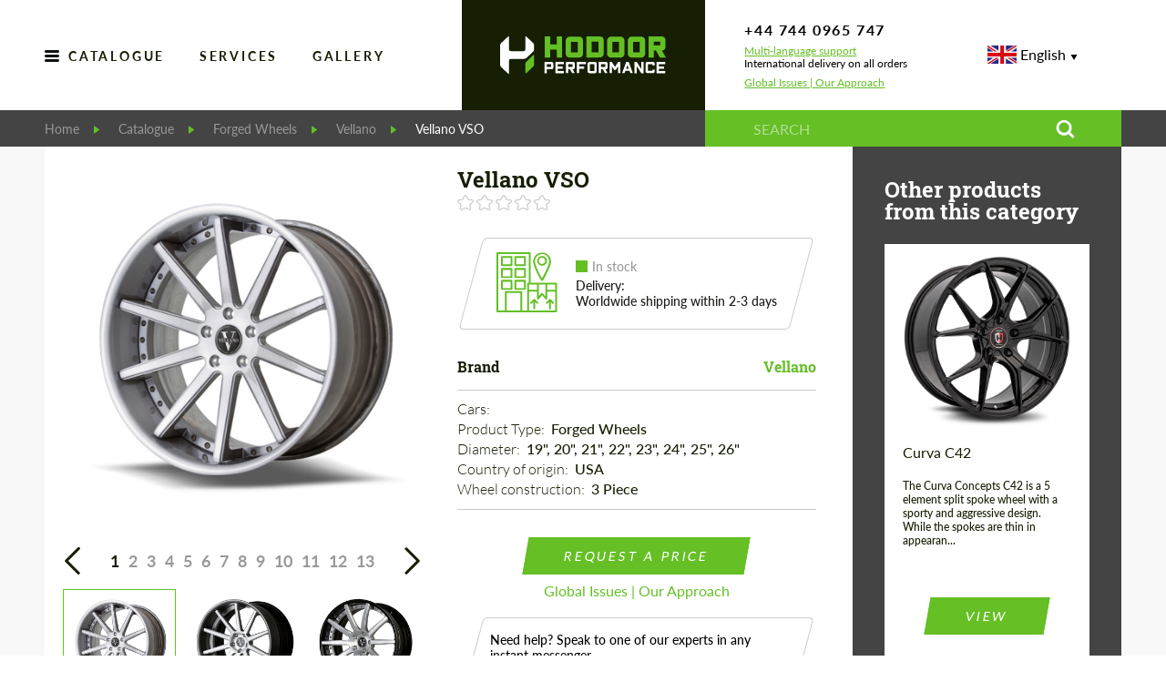

--- FILE ---
content_type: text/html; charset=utf-8
request_url: https://hodoor.ru/en/product/vellano-vso
body_size: 45774
content:
<!doctype html>
<html data-n-head-ssr lang="ru-en" data-n-head="%7B%22lang%22:%7B%22ssr%22:%22ru-en%22%7D%7D">
<head >
    <meta data-n-head="ssr" charset="utf-8"><meta data-n-head="ssr" name="viewport" content="width=device-width, initial-scale=1"><meta data-n-head="ssr" data-hid="SKYPE_TOOLBAR" name="SKYPE_TOOLBAR" content="SKYPE_TOOLBAR_PARSER_COMPATIBLE"><meta data-n-head="ssr" http-equiv="X-UA-Compatible" content="IE=edge,chrome=1"><meta data-n-head="ssr" name="robots" content="noindex, nofollow"><meta data-n-head="ssr" data-hid="og:type" name="og:type" content="website"><meta data-n-head="ssr" data-hid="og:url" name="og:url" content="https://hodoor.ru/en/product/vellano-vso"><meta data-n-head="ssr" data-hid="og:title" name="og:title" content="Vellano VSO Buy with delivery, installation, affordable price and guarantee"><meta data-n-head="ssr" data-hid="description" name="description" content="Vellano VSO Huge range of automotive products at Hodoor Performance Store. Thousands of products! Order now with a discount! Guarantee. Worldwide delivery! Secure payment. Installation in 50 countries."><meta data-n-head="ssr" data-hid="og:description" name="og:description" content="Vellano VSO Huge range of automotive products at Hodoor Performance Store. Thousands of products! Order now with a discount! Guarantee. Worldwide delivery! Secure payment. Installation in 50 countries."><title>Vellano VSO Buy with delivery, installation, affordable price and guarantee</title><link data-n-head="ssr" rel="icon" type="image/x-icon" href="/favicon.ico"><link data-n-head="ssr" rel="shortcut icon" type="image/x-icon" href="/favicon.ico"><script data-n-head="ssr" async src="//widget.trustpilot.com/bootstrap/v5/tp.widget.bootstrap.min.js" type="text/javascript"></script><link rel="preload" href="/_nuxt/4df1ddd.js" as="script"><link rel="preload" href="/_nuxt/2b4b0be.js" as="script"><link rel="preload" href="/_nuxt/7b30c7b.js" as="script"><link rel="preload" href="/_nuxt/d0e2aae.js" as="script"><link rel="preload" href="/_nuxt/fonts/fontawesome-webfont.674f50d.eot" as="font" type="font/eot" crossorigin><link rel="preload" href="/_nuxt/fonts/fontawesome-webfont.af7ae50.woff2" as="font" type="font/woff2" crossorigin><link rel="preload" href="/_nuxt/fonts/fontawesome-webfont.fee66e7.woff" as="font" type="font/woff" crossorigin><link rel="preload" href="/_nuxt/fonts/fontawesome-webfont.b06871f.ttf" as="font" type="font/ttf" crossorigin><link rel="preload" href="/_nuxt/fonts/RobotoSlab-Light.a2f110f.ttf" as="font" type="font/ttf" crossorigin><link rel="preload" href="/_nuxt/fonts/RobotoSlab-Regular.5868f73.ttf" as="font" type="font/ttf" crossorigin><link rel="preload" href="/_nuxt/fonts/RobotoSlab-Medium.db60934.ttf" as="font" type="font/ttf" crossorigin><link rel="preload" href="/_nuxt/fonts/RobotoSlab-SemiBold.f2b730c.ttf" as="font" type="font/ttf" crossorigin><link rel="preload" href="/_nuxt/fonts/RobotoSlab-Bold.1c21172.ttf" as="font" type="font/ttf" crossorigin><link rel="preload" href="/_nuxt/fonts/Lato-Light.2fe27d9.ttf" as="font" type="font/ttf" crossorigin><link rel="preload" href="/_nuxt/fonts/Lato-Regular.5d14391.ttf" as="font" type="font/ttf" crossorigin><link rel="preload" href="/_nuxt/fonts/Lato-Medium.59efc79.ttf" as="font" type="font/ttf" crossorigin><link rel="preload" href="/_nuxt/fonts/Lato-Semibold.9b24ccc.ttf" as="font" type="font/ttf" crossorigin><link rel="preload" href="/_nuxt/fonts/Lato-Bold.4035399.ttf" as="font" type="font/ttf" crossorigin><link rel="preload" href="/_nuxt/a7687ca.js" as="script"><link rel="preload" href="/_nuxt/be704c6.js" as="script"><link rel="preload" href="/_nuxt/24ac1ad.js" as="script"><link rel="preload" href="/_nuxt/83aae1d.js" as="script"><link rel="preload" href="/_nuxt/c252394.js" as="script"><link rel="preload" href="/_nuxt/14d72a8.js" as="script"><link rel="preload" href="/_nuxt/59b53cf.js" as="script"><style data-vue-ssr-id="4f0dd5a3:0 2ec07acc:0 c4462414:0 0ad3a9df:0 5f3d9879:0 7ca124a2:0 bf9a1dea:0 3c528054:0 449b16b5:0 65415658:0 21dfc8ee:0 36cdd206:0 43d06e0b:0 0ebdaf2c:0 34838198:0 31674d9d:0 d7bbf424:0 532325ab:0 5463bc74:0 7448b599:0 6e31c819:0 3996b06a:0 4ba78386:0 36fb9865:0 0ebfb198:0 2b4364dd:0 6f2aab00:0 406b1402:0 282068d1:0 0d3862c6:0 4d6c686f:0 3b4966fa:0 1c938124:0 d4c90662:0 e2f93c8e:0 47c41b9d:0">.country-select{display:inline-block;position:relative}.country-select *{box-sizing:border-box}.country-select .hide{display:none}.country-select .v-hide{visibility:hidden}.country-select input,.country-select input[type=text]{margin-bottom:0!important;margin-right:0;margin-top:0!important;padding-right:36px;position:relative;z-index:0}.country-select .flag-dropdown{bottom:0;padding:1px;position:absolute;right:0;top:0}.country-select .selected-flag{height:100%;padding:0 0 0 8px;position:relative;width:36px;z-index:1}.country-select .selected-flag .flag{bottom:0;margin:auto;position:absolute;top:0}.country-select .selected-flag .arrow{border-left:3px solid transparent;border-right:3px solid transparent;border-top:4px solid #555;height:0;margin-top:-2px;position:absolute;right:6px;top:50%;width:0}.country-select .selected-flag .arrow.up{border-bottom:4px solid #555;border-top:none}.country-select .country-list{background-color:#fff;border:1px solid #ccc;box-shadow:1px 1px 4px rgba(0,0,0,.2);list-style:none;margin:0 0 0 -1px;max-height:200px;overflow-y:scroll;padding:0;position:absolute;text-align:left;white-space:nowrap;z-index:2}.country-select .country-list .flag{display:inline-block;margin-right:6px;width:20px}@media (max-width:500px){.country-select .country-list{white-space:normal}}.country-select .country-list .divider{border-bottom:1px solid #ccc;margin-bottom:5px;padding-bottom:5px}.country-select .country-list .country{padding:5px 10px}.country-select .country-list .country.highlight{background-color:rgba(0,0,0,.05)}.country-select .country-list .country-name,.country-select .country-list .flag{vertical-align:middle}.country-select.inside input,.country-select.inside input[type=text]{margin-left:0;padding-left:52px;padding-right:6px}.country-select.inside .flag-dropdown{left:0;right:auto}.country-select.inside .selected-flag{width:46px}.country-select.inside .flag-dropdown:hover{cursor:pointer}.country-select.inside .flag-dropdown:hover .selected-flag{background-color:rgba(0,0,0,.05)}.country-select.inside input[disabled]+.flag-dropdown:hover,.country-select.inside input[readonly]+.flag-dropdown:hover{cursor:default}.country-select.inside input[disabled]+.flag-dropdown:hover .selected-flag,.country-select.inside input[readonly]+.flag-dropdown:hover .selected-flag{background-color:transparent}.country-select .flag{background-color:#dbdbdb;background-image:url(/_nuxt/img/flags_country_select.ae33aca.png);background-position:20px 0;background-repeat:no-repeat;box-shadow:0 0 1px 0 #888;height:15px;width:20px}.country-select .flag.be{width:18px}.country-select .flag.ch{width:15px}.country-select .flag.mc{width:19px}.country-select .flag.ne{width:18px}.country-select .flag.np{width:13px}@media only screen and (-webkit-min-device-pixel-ratio:2),only screen and (min-device-pixel-ratio:2),only screen and (min-resolution:192dpi),only screen and (min-resolution:2dppx){.country-select .flag{background-image:url(/_nuxt/img/flags_country_select.ae33aca.png);background-size:5630px 15px}}.country-select .flag.ac{background-position:0 0;height:10px}.country-select .flag.ad{background-position:-22px 0;height:14px}.country-select .flag.ae{background-position:-44px 0;height:10px}.country-select .flag.af{background-position:-66px 0;height:14px}.country-select .flag.ag{background-position:-88px 0;height:14px}.country-select .flag.ai{background-position:-110px 0;height:10px}.country-select .flag.al{background-position:-132px 0;height:15px}.country-select .flag.am{background-position:-154px 0;height:10px}.country-select .flag.ao{background-position:-176px 0;height:14px}.country-select .flag.aq{background-position:-198px 0;height:14px}.country-select .flag.ar{background-position:-220px 0;height:13px}.country-select .flag.as{background-position:-242px 0;height:10px}.country-select .flag.at{background-position:-264px 0;height:14px}.country-select .flag.au{background-position:-286px 0;height:10px}.country-select .flag.aw{background-position:-308px 0;height:14px}.country-select .flag.ax{background-position:-330px 0;height:13px}.country-select .flag.az{background-position:-352px 0;height:10px}.country-select .flag.ba{background-position:-374px 0;height:10px}.country-select .flag.bb{background-position:-396px 0;height:14px}.country-select .flag.bd{background-position:-418px 0;height:12px}.country-select .flag.be{background-position:-440px 0;height:15px}.country-select .flag.bf{background-position:-460px 0;height:14px}.country-select .flag.bg{background-position:-482px 0;height:12px}.country-select .flag.bh{background-position:-504px 0;height:12px}.country-select .flag.bi{background-position:-526px 0;height:12px}.country-select .flag.bj{background-position:-548px 0;height:14px}.country-select .flag.bl{background-position:-570px 0;height:14px}.country-select .flag.bm{background-position:-592px 0;height:10px}.country-select .flag.bn{background-position:-614px 0;height:10px}.country-select .flag.bo{background-position:-636px 0;height:14px}.country-select .flag.bq{background-position:-658px 0;height:14px}.country-select .flag.br{background-position:-680px 0;height:14px}.country-select .flag.bs{background-position:-702px 0;height:10px}.country-select .flag.bt{background-position:-724px 0;height:14px}.country-select .flag.bv{background-position:-746px 0;height:15px}.country-select .flag.bw{background-position:-768px 0;height:14px}.country-select .flag.by{background-position:-790px 0;height:10px}.country-select .flag.bz{background-position:-812px 0;height:14px}.country-select .flag.ca{background-position:-834px 0;height:10px}.country-select .flag.cc{background-position:-856px 0;height:10px}.country-select .flag.cd{background-position:-878px 0;height:15px}.country-select .flag.cf{background-position:-900px 0;height:14px}.country-select .flag.cg{background-position:-922px 0;height:14px}.country-select .flag.ch{background-position:-944px 0;height:15px}.country-select .flag.ci{background-position:-961px 0;height:14px}.country-select .flag.ck{background-position:-983px 0;height:10px}.country-select .flag.cl{background-position:-1005px 0;height:14px}.country-select .flag.cm{background-position:-1027px 0;height:14px}.country-select .flag.cn{background-position:-1049px 0;height:14px}.country-select .flag.co{background-position:-1071px 0;height:14px}.country-select .flag.cp{background-position:-1093px 0;height:14px}.country-select .flag.cr{background-position:-1115px 0;height:12px}.country-select .flag.cu{background-position:-1137px 0;height:10px}.country-select .flag.cv{background-position:-1159px 0;height:12px}.country-select .flag.cw{background-position:-1181px 0;height:14px}.country-select .flag.cx{background-position:-1203px 0;height:10px}.country-select .flag.cy{background-position:-1225px 0;height:13px}.country-select .flag.cz{background-position:-1247px 0;height:14px}.country-select .flag.de{background-position:-1269px 0;height:12px}.country-select .flag.dg{background-position:-1291px 0;height:10px}.country-select .flag.dj{background-position:-1313px 0;height:14px}.country-select .flag.dk{background-position:-1335px 0;height:15px}.country-select .flag.dm{background-position:-1357px 0;height:10px}.country-select .flag.do{background-position:-1379px 0;height:13px}.country-select .flag.dz{background-position:-1401px 0;height:14px}.country-select .flag.ea{background-position:-1423px 0;height:14px}.country-select .flag.ec{background-position:-1445px 0;height:14px}.country-select .flag.ee{background-position:-1467px 0;height:13px}.country-select .flag.eg{background-position:-1489px 0;height:14px}.country-select .flag.eh{background-position:-1511px 0;height:10px}.country-select .flag.er{background-position:-1533px 0;height:10px}.country-select .flag.es{background-position:-1555px 0;height:14px}.country-select .flag.et{background-position:-1577px 0;height:10px}.country-select .flag.eu{background-position:-1599px 0;height:14px}.country-select .flag.fi{background-position:-1621px 0;height:12px}.country-select .flag.fj{background-position:-1643px 0;height:10px}.country-select .flag.fk{background-position:-1665px 0;height:10px}.country-select .flag.fm{background-position:-1687px 0;height:11px}.country-select .flag.fo{background-position:-1709px 0;height:15px}.country-select .flag.fr{background-position:-1731px 0;height:14px}.country-select .flag.ga{background-position:-1753px 0;height:15px}.country-select .flag.gb{background-position:-1775px 0;height:10px}.country-select .flag.gd{background-position:-1797px 0;height:12px}.country-select .flag.ge{background-position:-1819px 0;height:14px}.country-select .flag.gf{background-position:-1841px 0;height:14px}.country-select .flag.gg{background-position:-1863px 0;height:14px}.country-select .flag.gh{background-position:-1885px 0;height:14px}.country-select .flag.gi{background-position:-1907px 0;height:10px}.country-select .flag.gl{background-position:-1929px 0;height:14px}.country-select .flag.gm{background-position:-1951px 0;height:14px}.country-select .flag.gn{background-position:-1973px 0;height:14px}.country-select .flag.gp{background-position:-1995px 0;height:14px}.country-select .flag.gq{background-position:-2017px 0;height:14px}.country-select .flag.gr{background-position:-2039px 0;height:14px}.country-select .flag.gs{background-position:-2061px 0;height:10px}.country-select .flag.gt{background-position:-2083px 0;height:13px}.country-select .flag.gu{background-position:-2105px 0;height:11px}.country-select .flag.gw{background-position:-2127px 0;height:10px}.country-select .flag.gy{background-position:-2149px 0;height:12px}.country-select .flag.hk{background-position:-2171px 0;height:14px}.country-select .flag.hm{background-position:-2193px 0;height:10px}.country-select .flag.hn{background-position:-2215px 0;height:10px}.country-select .flag.hr{background-position:-2237px 0;height:10px}.country-select .flag.ht{background-position:-2259px 0;height:12px}.country-select .flag.hu{background-position:-2281px 0;height:10px}.country-select .flag.ic{background-position:-2303px 0;height:14px}.country-select .flag.id{background-position:-2325px 0;height:14px}.country-select .flag.ie{background-position:-2347px 0;height:10px}.country-select .flag.il{background-position:-2369px 0;height:15px}.country-select .flag.im{background-position:-2391px 0;height:10px}.country-select .flag.in{background-position:-2413px 0;height:14px}.country-select .flag.io{background-position:-2435px 0;height:10px}.country-select .flag.iq{background-position:-2457px 0;height:14px}.country-select .flag.ir{background-position:-2479px 0;height:12px}.country-select .flag.is{background-position:-2501px 0;height:15px}.country-select .flag.it{background-position:-2523px 0;height:14px}.country-select .flag.je{background-position:-2545px 0;height:12px}.country-select .flag.jm{background-position:-2567px 0;height:10px}.country-select .flag.jo{background-position:-2589px 0;height:10px}.country-select .flag.jp{background-position:-2611px 0;height:14px}.country-select .flag.ke{background-position:-2633px 0;height:14px}.country-select .flag.kg{background-position:-2655px 0;height:12px}.country-select .flag.kh{background-position:-2677px 0;height:13px}.country-select .flag.ki{background-position:-2699px 0;height:10px}.country-select .flag.km{background-position:-2721px 0;height:12px}.country-select .flag.kn{background-position:-2743px 0;height:14px}.country-select .flag.kp{background-position:-2765px 0;height:10px}.country-select .flag.kr{background-position:-2787px 0;height:14px}.country-select .flag.kw{background-position:-2809px 0;height:10px}.country-select .flag.ky{background-position:-2831px 0;height:10px}.country-select .flag.kz{background-position:-2853px 0;height:10px}.country-select .flag.la{background-position:-2875px 0;height:14px}.country-select .flag.lb{background-position:-2897px 0;height:14px}.country-select .flag.lc{background-position:-2919px 0;height:10px}.country-select .flag.li{background-position:-2941px 0;height:12px}.country-select .flag.lk{background-position:-2963px 0;height:10px}.country-select .flag.lr{background-position:-2985px 0;height:11px}.country-select .flag.ls{background-position:-3007px 0;height:14px}.country-select .flag.lt{background-position:-3029px 0;height:12px}.country-select .flag.lu{background-position:-3051px 0;height:12px}.country-select .flag.lv{background-position:-3073px 0;height:10px}.country-select .flag.ly{background-position:-3095px 0;height:10px}.country-select .flag.ma{background-position:-3117px 0;height:14px}.country-select .flag.mc{background-position:-3139px 0;height:15px}.country-select .flag.md{background-position:-3160px 0;height:10px}.country-select .flag.me{background-position:-3182px 0;height:10px}.country-select .flag.mf{background-position:-3204px 0;height:14px}.country-select .flag.mg{background-position:-3226px 0;height:14px}.country-select .flag.mh{background-position:-3248px 0;height:11px}.country-select .flag.mk{background-position:-3270px 0;height:10px}.country-select .flag.ml{background-position:-3292px 0;height:14px}.country-select .flag.mm{background-position:-3314px 0;height:14px}.country-select .flag.mn{background-position:-3336px 0;height:10px}.country-select .flag.mo{background-position:-3358px 0;height:14px}.country-select .flag.mp{background-position:-3380px 0;height:10px}.country-select .flag.mq{background-position:-3402px 0;height:14px}.country-select .flag.mr{background-position:-3424px 0;height:14px}.country-select .flag.ms{background-position:-3446px 0;height:10px}.country-select .flag.mt{background-position:-3468px 0;height:14px}.country-select .flag.mu{background-position:-3490px 0;height:14px}.country-select .flag.mv{background-position:-3512px 0;height:14px}.country-select .flag.mw{background-position:-3534px 0;height:14px}.country-select .flag.mx{background-position:-3556px 0;height:12px}.country-select .flag.my{background-position:-3578px 0;height:10px}.country-select .flag.mz{background-position:-3600px 0;height:14px}.country-select .flag.na{background-position:-3622px 0;height:14px}.country-select .flag.nc{background-position:-3644px 0;height:10px}.country-select .flag.ne{background-position:-3666px 0;height:15px}.country-select .flag.nf{background-position:-3686px 0;height:10px}.country-select .flag.ng{background-position:-3708px 0;height:10px}.country-select .flag.ni{background-position:-3730px 0;height:12px}.country-select .flag.nl{background-position:-3752px 0;height:14px}.country-select .flag.no{background-position:-3774px 0;height:15px}.country-select .flag.np{background-color:transparent;background-position:-3796px 0;height:15px}.country-select .flag.nr{background-position:-3811px 0;height:10px}.country-select .flag.nu{background-position:-3833px 0;height:10px}.country-select .flag.nz{background-position:-3855px 0;height:10px}.country-select .flag.om{background-position:-3877px 0;height:10px}.country-select .flag.pa{background-position:-3899px 0;height:14px}.country-select .flag.pe{background-position:-3921px 0;height:14px}.country-select .flag.pf{background-position:-3943px 0;height:14px}.country-select .flag.pg{background-position:-3965px 0;height:15px}.country-select .flag.ph{background-position:-3987px 0;height:10px}.country-select .flag.pk{background-position:-4009px 0;height:14px}.country-select .flag.pl{background-position:-4031px 0;height:13px}.country-select .flag.pm{background-position:-4053px 0;height:14px}.country-select .flag.pn{background-position:-4075px 0;height:10px}.country-select .flag.pr{background-position:-4097px 0;height:14px}.country-select .flag.ps{background-position:-4119px 0;height:10px}.country-select .flag.pt{background-position:-4141px 0;height:14px}.country-select .flag.pw{background-position:-4163px 0;height:13px}.country-select .flag.py{background-position:-4185px 0;height:11px}.country-select .flag.qa{background-position:-4207px 0;height:8px}.country-select .flag.re{background-position:-4229px 0;height:14px}.country-select .flag.ro{background-position:-4251px 0;height:14px}.country-select .flag.rs{background-position:-4273px 0;height:14px}.country-select .flag.ru{background-position:-4295px 0;height:14px}.country-select .flag.rw{background-position:-4317px 0;height:14px}.country-select .flag.sa{background-position:-4339px 0;height:14px}.country-select .flag.sb{background-position:-4361px 0;height:10px}.country-select .flag.sc{background-position:-4383px 0;height:10px}.country-select .flag.sd{background-position:-4405px 0;height:10px}.country-select .flag.se{background-position:-4427px 0;height:13px}.country-select .flag.sg{background-position:-4449px 0;height:14px}.country-select .flag.sh{background-position:-4471px 0;height:10px}.country-select .flag.si{background-position:-4493px 0;height:10px}.country-select .flag.sj{background-position:-4515px 0;height:15px}.country-select .flag.sk{background-position:-4537px 0;height:14px}.country-select .flag.sl{background-position:-4559px 0;height:14px}.country-select .flag.sm{background-position:-4581px 0;height:15px}.country-select .flag.sn{background-position:-4603px 0;height:14px}.country-select .flag.so{background-position:-4625px 0;height:14px}.country-select .flag.sr{background-position:-4647px 0;height:14px}.country-select .flag.ss{background-position:-4669px 0;height:10px}.country-select .flag.st{background-position:-4691px 0;height:10px}.country-select .flag.sv{background-position:-4713px 0;height:12px}.country-select .flag.sx{background-position:-4735px 0;height:14px}.country-select .flag.sy{background-position:-4757px 0;height:14px}.country-select .flag.sz{background-position:-4779px 0;height:14px}.country-select .flag.ta{background-position:-4801px 0;height:10px}.country-select .flag.tc{background-position:-4823px 0;height:10px}.country-select .flag.td{background-position:-4845px 0;height:14px}.country-select .flag.tf{background-position:-4867px 0;height:14px}.country-select .flag.tg{background-position:-4889px 0;height:13px}.country-select .flag.th{background-position:-4911px 0;height:14px}.country-select .flag.tj{background-position:-4933px 0;height:10px}.country-select .flag.tk{background-position:-4955px 0;height:10px}.country-select .flag.tl{background-position:-4977px 0;height:10px}.country-select .flag.tm{background-position:-4999px 0;height:14px}.country-select .flag.tn{background-position:-5021px 0;height:14px}.country-select .flag.to{background-position:-5043px 0;height:10px}.country-select .flag.tr{background-position:-5065px 0;height:14px}.country-select .flag.tt{background-position:-5087px 0;height:12px}.country-select .flag.tv{background-position:-5109px 0;height:10px}.country-select .flag.tw{background-position:-5131px 0;height:14px}.country-select .flag.tz{background-position:-5153px 0;height:14px}.country-select .flag.ua{background-position:-5175px 0;height:14px}.country-select .flag.ug{background-position:-5197px 0;height:14px}.country-select .flag.um{background-position:-5219px 0;height:11px}.country-select .flag.us{background-position:-5241px 0;height:11px}.country-select .flag.uy{background-position:-5263px 0;height:14px}.country-select .flag.uz{background-position:-5285px 0;height:10px}.country-select .flag.va{background-position:-5307px 0;height:15px;width:15px}.country-select .flag.vc{background-position:-5324px 0;height:14px}.country-select .flag.ve{background-position:-5346px 0;height:14px}.country-select .flag.vg{background-position:-5368px 0;height:10px}.country-select .flag.vi{background-position:-5390px 0;height:14px}.country-select .flag.vn{background-position:-5412px 0;height:14px}.country-select .flag.vu{background-position:-5434px 0;height:12px}.country-select .flag.wf{background-position:-5456px 0;height:14px}.country-select .flag.ws{background-position:-5478px 0;height:10px}.country-select .flag.xk{background-position:-5500px 0;height:15px}.country-select .flag.ye{background-position:-5522px 0;height:14px}.country-select .flag.yt{background-position:-5544px 0;height:14px}.country-select .flag.za{background-position:-5566px 0;height:14px}.country-select .flag.zm{background-position:-5588px 0;height:14px}.country-select .flag.zw{background-position:-5610px 0;height:10px}.country-select{width:100%}body.compensate-for-scrollbar{overflow:hidden}.fancybox-active{height:auto}.fancybox-is-hidden{left:-9999px;margin:0;position:absolute!important;top:-9999px;visibility:hidden}.fancybox-container{-webkit-backface-visibility:hidden;height:100%;left:0;outline:none;position:fixed;-webkit-tap-highlight-color:transparent;top:0;touch-action:manipulation;transform:translateZ(0);width:100%;z-index:99992}.fancybox-container *{box-sizing:border-box}.fancybox-bg,.fancybox-inner,.fancybox-outer,.fancybox-stage{bottom:0;left:0;position:absolute;right:0;top:0}.fancybox-outer{-webkit-overflow-scrolling:touch;overflow-y:auto}.fancybox-bg{background:#1e1e1e;opacity:0;transition-duration:inherit;transition-property:opacity;transition-timing-function:cubic-bezier(.47,0,.74,.71)}.fancybox-is-open .fancybox-bg{opacity:.9;transition-timing-function:cubic-bezier(.22,.61,.36,1)}.fancybox-caption,.fancybox-infobar,.fancybox-navigation .fancybox-button,.fancybox-toolbar{direction:ltr;opacity:0;position:absolute;transition:opacity .25s ease,visibility 0s ease .25s;visibility:hidden;z-index:99997}.fancybox-show-caption .fancybox-caption,.fancybox-show-infobar .fancybox-infobar,.fancybox-show-nav .fancybox-navigation .fancybox-button,.fancybox-show-toolbar .fancybox-toolbar{opacity:1;transition:opacity .25s ease 0s,visibility 0s ease 0s;visibility:visible}.fancybox-infobar{color:#ccc;font-size:13px;-webkit-font-smoothing:subpixel-antialiased;height:44px;left:0;line-height:44px;min-width:44px;mix-blend-mode:difference;padding:0 10px;pointer-events:none;top:0;-webkit-touch-callout:none;-webkit-user-select:none;-moz-user-select:none;user-select:none}.fancybox-toolbar{right:0;top:0}.fancybox-stage{direction:ltr;overflow:visible;transform:translateZ(0);z-index:99994}.fancybox-is-open .fancybox-stage{overflow:hidden}.fancybox-slide{-webkit-backface-visibility:hidden;display:none;height:100%;left:0;outline:none;overflow:auto;-webkit-overflow-scrolling:touch;padding:44px;position:absolute;text-align:center;top:0;transition-property:transform,opacity;white-space:normal;width:100%;z-index:99994}.fancybox-slide:before{content:"";display:inline-block;font-size:0;height:100%;vertical-align:middle;width:0}.fancybox-is-sliding .fancybox-slide,.fancybox-slide--current,.fancybox-slide--next,.fancybox-slide--previous{display:block}.fancybox-slide--image{overflow:hidden;padding:44px 0}.fancybox-slide--image:before{display:none}.fancybox-slide--html{padding:6px}.fancybox-content{background:#fff;display:inline-block;margin:0;max-width:100%;overflow:auto;-webkit-overflow-scrolling:touch;padding:44px;position:relative;text-align:left;vertical-align:middle}.fancybox-slide--image .fancybox-content{animation-timing-function:cubic-bezier(.5,0,.14,1);-webkit-backface-visibility:hidden;background:transparent;background-repeat:no-repeat;background-size:100% 100%;left:0;max-width:none;overflow:visible;padding:0;position:absolute;top:0;transform-origin:top left;transition-property:transform,opacity;-webkit-user-select:none;-moz-user-select:none;user-select:none;z-index:99995}.fancybox-can-zoomOut .fancybox-content{cursor:zoom-out}.fancybox-can-zoomIn .fancybox-content{cursor:zoom-in}.fancybox-can-pan .fancybox-content,.fancybox-can-swipe .fancybox-content{cursor:grab}.fancybox-is-grabbing .fancybox-content{cursor:grabbing}.fancybox-container [data-selectable=true]{cursor:text}.fancybox-image,.fancybox-spaceball{background:transparent;border:0;height:100%;left:0;margin:0;max-height:none;max-width:none;padding:0;position:absolute;top:0;-webkit-user-select:none;-moz-user-select:none;user-select:none;width:100%}.fancybox-spaceball{z-index:1}.fancybox-slide--iframe .fancybox-content,.fancybox-slide--map .fancybox-content,.fancybox-slide--pdf .fancybox-content,.fancybox-slide--video .fancybox-content{height:100%;overflow:visible;padding:0;width:100%}.fancybox-slide--video .fancybox-content{background:#000}.fancybox-slide--map .fancybox-content{background:#e5e3df}.fancybox-slide--iframe .fancybox-content{background:#fff}.fancybox-iframe,.fancybox-video{background:transparent;border:0;display:block;height:100%;margin:0;overflow:hidden;padding:0;width:100%}.fancybox-iframe{left:0;position:absolute;top:0}.fancybox-error{background:#fff;cursor:default;max-width:400px;padding:40px;width:100%}.fancybox-error p{color:#444;font-size:16px;line-height:20px;margin:0;padding:0}.fancybox-button{background:rgba(30,30,30,.6);border:0;border-radius:0;box-shadow:none;cursor:pointer;display:inline-block;height:44px;margin:0;padding:10px;position:relative;transition:color .2s;vertical-align:top;visibility:inherit;width:44px}.fancybox-button,.fancybox-button:link,.fancybox-button:visited{color:#ccc}.fancybox-button:hover{color:#fff}.fancybox-button:focus{outline:none}.fancybox-button.fancybox-focus{outline:1px dotted}.fancybox-button[disabled],.fancybox-button[disabled]:hover{color:#888;cursor:default;outline:none}.fancybox-button div{height:100%}.fancybox-button svg{display:block;height:100%;overflow:visible;position:relative;width:100%}.fancybox-button svg path{fill:currentColor;stroke-width:0}.fancybox-button--fsenter svg:nth-child(2),.fancybox-button--fsexit svg:first-child,.fancybox-button--pause svg:first-child,.fancybox-button--play svg:nth-child(2){display:none}.fancybox-progress{background:#ff5268;height:2px;left:0;position:absolute;right:0;top:0;transform:scaleX(0);transform-origin:0;transition-property:transform;transition-timing-function:linear;z-index:99998}.fancybox-close-small{background:transparent;border:0;border-radius:0;color:#ccc;cursor:pointer;opacity:.8;padding:8px;position:absolute;right:-12px;top:-44px;z-index:401}.fancybox-close-small:hover{color:#fff;opacity:1}.fancybox-slide--html .fancybox-close-small{color:currentColor;padding:10px;right:0;top:0}.fancybox-slide--image.fancybox-is-scaling .fancybox-content{overflow:hidden}.fancybox-is-scaling .fancybox-close-small,.fancybox-is-zoomable.fancybox-can-pan .fancybox-close-small{display:none}.fancybox-navigation .fancybox-button{background-clip:content-box;height:100px;opacity:0;position:absolute;top:calc(50% - 50px);width:70px}.fancybox-navigation .fancybox-button div{padding:7px}.fancybox-navigation .fancybox-button--arrow_left{left:0;left:env(safe-area-inset-left);padding:31px 26px 31px 6px}.fancybox-navigation .fancybox-button--arrow_right{padding:31px 6px 31px 26px;right:0;right:env(safe-area-inset-right)}.fancybox-caption{background:linear-gradient(0deg,rgba(0,0,0,.85),rgba(0,0,0,.3) 50%,rgba(0,0,0,.15) 65%,rgba(0,0,0,.075) 75.5%,rgba(0,0,0,.037) 82.85%,rgba(0,0,0,.019) 88%,transparent);bottom:0;color:#eee;font-size:14px;font-weight:400;left:0;line-height:1.5;padding:75px 44px 25px;pointer-events:none;right:0;text-align:center;z-index:99996}@supports (padding:max(0px)){.fancybox-caption{padding:75px max(44px,env(safe-area-inset-right)) max(25px,env(safe-area-inset-bottom)) max(44px,env(safe-area-inset-left))}}.fancybox-caption--separate{margin-top:-50px}.fancybox-caption__body{max-height:50vh;overflow:auto;pointer-events:all}.fancybox-caption a,.fancybox-caption a:link,.fancybox-caption a:visited{color:#ccc;-webkit-text-decoration:none;text-decoration:none}.fancybox-caption a:hover{color:#fff;-webkit-text-decoration:underline;text-decoration:underline}.fancybox-loading{animation:a 1s linear infinite;background:transparent;border:4px solid;border-color:#888 #888 #fff;border-radius:50%;height:50px;left:50%;margin:-25px 0 0 -25px;opacity:.7;padding:0;position:absolute;top:50%;width:50px;z-index:99999}@keyframes a{to{transform:rotate(1turn)}}.fancybox-animated{transition-timing-function:cubic-bezier(0,0,.25,1)}.fancybox-fx-slide.fancybox-slide--previous{opacity:0;transform:translate3d(-100%,0,0)}.fancybox-fx-slide.fancybox-slide--next{opacity:0;transform:translate3d(100%,0,0)}.fancybox-fx-slide.fancybox-slide--current{opacity:1;transform:translateZ(0)}.fancybox-fx-fade.fancybox-slide--next,.fancybox-fx-fade.fancybox-slide--previous{opacity:0;transition-timing-function:cubic-bezier(.19,1,.22,1)}.fancybox-fx-fade.fancybox-slide--current{opacity:1}.fancybox-fx-zoom-in-out.fancybox-slide--previous{opacity:0;transform:scale3d(1.5,1.5,1.5)}.fancybox-fx-zoom-in-out.fancybox-slide--next{opacity:0;transform:scale3d(.5,.5,.5)}.fancybox-fx-zoom-in-out.fancybox-slide--current{opacity:1;transform:scaleX(1)}.fancybox-fx-rotate.fancybox-slide--previous{opacity:0;transform:rotate(-1turn)}.fancybox-fx-rotate.fancybox-slide--next{opacity:0;transform:rotate(1turn)}.fancybox-fx-rotate.fancybox-slide--current{opacity:1;transform:rotate(0deg)}.fancybox-fx-circular.fancybox-slide--previous{opacity:0;transform:scale3d(0,0,0) translate3d(-100%,0,0)}.fancybox-fx-circular.fancybox-slide--next{opacity:0;transform:scale3d(0,0,0) translate3d(100%,0,0)}.fancybox-fx-circular.fancybox-slide--current{opacity:1;transform:scaleX(1) translateZ(0)}.fancybox-fx-tube.fancybox-slide--previous{transform:translate3d(-100%,0,0) scale(.1) skew(-10deg)}.fancybox-fx-tube.fancybox-slide--next{transform:translate3d(100%,0,0) scale(.1) skew(10deg)}.fancybox-fx-tube.fancybox-slide--current{transform:translateZ(0) scale(1)}@media (max-height:576px){.fancybox-slide{padding-left:6px;padding-right:6px}.fancybox-slide--image{padding:6px 0}.fancybox-close-small{right:-6px}.fancybox-slide--image .fancybox-close-small{background:#4e4e4e;color:#f2f4f6;height:36px;opacity:1;padding:6px;right:0;top:0;width:36px}.fancybox-caption{padding-left:12px;padding-right:12px}@supports (padding:max(0px)){.fancybox-caption{padding-left:max(12px,env(safe-area-inset-left));padding-right:max(12px,env(safe-area-inset-right))}}}.fancybox-share{background:#f4f4f4;border-radius:3px;max-width:90%;padding:30px;text-align:center}.fancybox-share h1{color:#222;font-size:35px;font-weight:700;margin:0 0 20px}.fancybox-share p{margin:0;padding:0}.fancybox-share__button{border:0;border-radius:3px;display:inline-block;font-size:14px;font-weight:700;line-height:40px;margin:0 5px 10px;min-width:130px;padding:0 15px;-webkit-text-decoration:none;text-decoration:none;transition:all .2s;-webkit-user-select:none;-moz-user-select:none;user-select:none;white-space:nowrap}.fancybox-share__button:link,.fancybox-share__button:visited{color:#fff}.fancybox-share__button:hover{-webkit-text-decoration:none;text-decoration:none}.fancybox-share__button--fb{background:#3b5998}.fancybox-share__button--fb:hover{background:#344e86}.fancybox-share__button--pt{background:#bd081d}.fancybox-share__button--pt:hover{background:#aa0719}.fancybox-share__button--tw{background:#1da1f2}.fancybox-share__button--tw:hover{background:#0d95e8}.fancybox-share__button svg{height:25px;margin-right:7px;position:relative;top:-1px;vertical-align:middle;width:25px}.fancybox-share__button svg path{fill:#fff}.fancybox-share__input{background:transparent;border:0;border-bottom:1px solid #d7d7d7;border-radius:0;color:#5d5b5b;font-size:14px;margin:10px 0 0;outline:none;padding:10px 15px;width:100%}.fancybox-thumbs{background:#ddd;bottom:0;display:none;margin:0;-webkit-overflow-scrolling:touch;-ms-overflow-style:-ms-autohiding-scrollbar;padding:2px 2px 4px;position:absolute;right:0;-webkit-tap-highlight-color:rgba(0,0,0,0);top:0;width:212px;z-index:99995}.fancybox-thumbs-x{overflow-x:auto;overflow-y:hidden}.fancybox-show-thumbs .fancybox-thumbs{display:block}.fancybox-show-thumbs .fancybox-inner{right:212px}.fancybox-thumbs__list{font-size:0;height:100%;list-style:none;margin:0;overflow-x:hidden;overflow-y:auto;padding:0;position:absolute;position:relative;white-space:nowrap;width:100%}.fancybox-thumbs-x .fancybox-thumbs__list{overflow:hidden}.fancybox-thumbs-y .fancybox-thumbs__list::-webkit-scrollbar{width:7px}.fancybox-thumbs-y .fancybox-thumbs__list::-webkit-scrollbar-track{background:#fff;border-radius:10px;box-shadow:inset 0 0 6px rgba(0,0,0,.3)}.fancybox-thumbs-y .fancybox-thumbs__list::-webkit-scrollbar-thumb{background:#2a2a2a;border-radius:10px}.fancybox-thumbs__list a{backface-visibility:hidden;background-color:rgba(0,0,0,.1);background-position:50%;background-repeat:no-repeat;background-size:cover;cursor:pointer;float:left;height:75px;margin:2px;max-height:calc(100% - 8px);max-width:calc(50% - 4px);outline:none;overflow:hidden;padding:0;position:relative;-webkit-tap-highlight-color:transparent;width:100px}.fancybox-thumbs__list a:before{border:6px solid #ff5268;bottom:0;content:"";left:0;opacity:0;position:absolute;right:0;top:0;transition:all .2s cubic-bezier(.25,.46,.45,.94);z-index:99991}.fancybox-thumbs__list a:focus:before{opacity:.5}.fancybox-thumbs__list a.fancybox-thumbs-active:before{opacity:1}@media (max-width:576px){.fancybox-thumbs{width:110px}.fancybox-show-thumbs .fancybox-inner{right:110px}.fancybox-thumbs__list a{max-width:calc(100% - 10px)}}/*!
 *  Font Awesome 4.7.0 by @davegandy - http://fontawesome.io - @fontawesome
 *  License - http://fontawesome.io/license (Font: SIL OFL 1.1, CSS: MIT License)
 */@font-face{font-family:"FontAwesome";font-style:normal;font-weight:400;src:url(/_nuxt/fonts/fontawesome-webfont.674f50d.eot);src:url(/_nuxt/fonts/fontawesome-webfont.674f50d.eot?#iefix&v=4.7.0) format("embedded-opentype"),url(/_nuxt/fonts/fontawesome-webfont.af7ae50.woff2) format("woff2"),url(/_nuxt/fonts/fontawesome-webfont.fee66e7.woff) format("woff"),url(/_nuxt/fonts/fontawesome-webfont.b06871f.ttf) format("truetype")}.fa{display:inline-block;font:normal normal normal 14px/1 FontAwesome;font-size:inherit;text-rendering:auto;-webkit-font-smoothing:antialiased;-moz-osx-font-smoothing:grayscale}.fa-lg{font-size:1.33333333em;line-height:.75em;vertical-align:-15%}.fa-2x{font-size:2em}.fa-3x{font-size:3em}.fa-4x{font-size:4em}.fa-5x{font-size:5em}.fa-fw{text-align:center;width:1.28571429em}.fa-ul{list-style-type:none;margin-left:2.14285714em;padding-left:0}.fa-ul>li{position:relative}.fa-li{left:-2.14285714em;position:absolute;text-align:center;top:.14285714em;width:2.14285714em}.fa-li.fa-lg{left:-1.85714286em}.fa-border{border:.08em solid #eee;border-radius:.1em;padding:.2em .25em .15em}.fa-pull-left{float:left}.fa-pull-right{float:right}.fa.fa-pull-left{margin-right:.3em}.fa.fa-pull-right{margin-left:.3em}.pull-right{float:right}.pull-left{float:left}.fa.pull-left{margin-right:.3em}.fa.pull-right{margin-left:.3em}.fa-spin{animation:fa-spin 2s linear infinite}.fa-pulse{animation:fa-spin 1s steps(8) infinite}@keyframes fa-spin{0%{transform:rotate(0deg)}to{transform:rotate(359deg)}}.fa-rotate-90{-ms-filter:"progid:DXImageTransform.Microsoft.BasicImage(rotation=1)";transform:rotate(90deg)}.fa-rotate-180{-ms-filter:"progid:DXImageTransform.Microsoft.BasicImage(rotation=2)";transform:rotate(180deg)}.fa-rotate-270{-ms-filter:"progid:DXImageTransform.Microsoft.BasicImage(rotation=3)";transform:rotate(270deg)}.fa-flip-horizontal{-ms-filter:"progid:DXImageTransform.Microsoft.BasicImage(rotation=0, mirror=1)";transform:scaleX(-1)}.fa-flip-vertical{-ms-filter:"progid:DXImageTransform.Microsoft.BasicImage(rotation=2, mirror=1)";transform:scaleY(-1)}:root .fa-flip-horizontal,:root .fa-flip-vertical,:root .fa-rotate-180,:root .fa-rotate-270,:root .fa-rotate-90{filter:none}.fa-stack{display:inline-block;height:2em;line-height:2em;position:relative;vertical-align:middle;width:2em}.fa-stack-1x,.fa-stack-2x{left:0;position:absolute;text-align:center;width:100%}.fa-stack-1x{line-height:inherit}.fa-stack-2x{font-size:2em}.fa-inverse{color:#fff}.fa-glass:before{content:"\f000"}.fa-music:before{content:"\f001"}.fa-search:before{content:"\f002"}.fa-envelope-o:before{content:"\f003"}.fa-heart:before{content:"\f004"}.fa-star:before{content:"\f005"}.fa-star-o:before{content:"\f006"}.fa-user:before{content:"\f007"}.fa-film:before{content:"\f008"}.fa-th-large:before{content:"\f009"}.fa-th:before{content:"\f00a"}.fa-th-list:before{content:"\f00b"}.fa-check:before{content:"\f00c"}.fa-close:before,.fa-remove:before,.fa-times:before{content:"\f00d"}.fa-search-plus:before{content:"\f00e"}.fa-search-minus:before{content:"\f010"}.fa-power-off:before{content:"\f011"}.fa-signal:before{content:"\f012"}.fa-cog:before,.fa-gear:before{content:"\f013"}.fa-trash-o:before{content:"\f014"}.fa-home:before{content:"\f015"}.fa-file-o:before{content:"\f016"}.fa-clock-o:before{content:"\f017"}.fa-road:before{content:"\f018"}.fa-download:before{content:"\f019"}.fa-arrow-circle-o-down:before{content:"\f01a"}.fa-arrow-circle-o-up:before{content:"\f01b"}.fa-inbox:before{content:"\f01c"}.fa-play-circle-o:before{content:"\f01d"}.fa-repeat:before,.fa-rotate-right:before{content:"\f01e"}.fa-refresh:before{content:"\f021"}.fa-list-alt:before{content:"\f022"}.fa-lock:before{content:"\f023"}.fa-flag:before{content:"\f024"}.fa-headphones:before{content:"\f025"}.fa-volume-off:before{content:"\f026"}.fa-volume-down:before{content:"\f027"}.fa-volume-up:before{content:"\f028"}.fa-qrcode:before{content:"\f029"}.fa-barcode:before{content:"\f02a"}.fa-tag:before{content:"\f02b"}.fa-tags:before{content:"\f02c"}.fa-book:before{content:"\f02d"}.fa-bookmark:before{content:"\f02e"}.fa-print:before{content:"\f02f"}.fa-camera:before{content:"\f030"}.fa-font:before{content:"\f031"}.fa-bold:before{content:"\f032"}.fa-italic:before{content:"\f033"}.fa-text-height:before{content:"\f034"}.fa-text-width:before{content:"\f035"}.fa-align-left:before{content:"\f036"}.fa-align-center:before{content:"\f037"}.fa-align-right:before{content:"\f038"}.fa-align-justify:before{content:"\f039"}.fa-list:before{content:"\f03a"}.fa-dedent:before,.fa-outdent:before{content:"\f03b"}.fa-indent:before{content:"\f03c"}.fa-video-camera:before{content:"\f03d"}.fa-image:before,.fa-photo:before,.fa-picture-o:before{content:"\f03e"}.fa-pencil:before{content:"\f040"}.fa-map-marker:before{content:"\f041"}.fa-adjust:before{content:"\f042"}.fa-tint:before{content:"\f043"}.fa-edit:before,.fa-pencil-square-o:before{content:"\f044"}.fa-share-square-o:before{content:"\f045"}.fa-check-square-o:before{content:"\f046"}.fa-arrows:before{content:"\f047"}.fa-step-backward:before{content:"\f048"}.fa-fast-backward:before{content:"\f049"}.fa-backward:before{content:"\f04a"}.fa-play:before{content:"\f04b"}.fa-pause:before{content:"\f04c"}.fa-stop:before{content:"\f04d"}.fa-forward:before{content:"\f04e"}.fa-fast-forward:before{content:"\f050"}.fa-step-forward:before{content:"\f051"}.fa-eject:before{content:"\f052"}.fa-chevron-left:before{content:"\f053"}.fa-chevron-right:before{content:"\f054"}.fa-plus-circle:before{content:"\f055"}.fa-minus-circle:before{content:"\f056"}.fa-times-circle:before{content:"\f057"}.fa-check-circle:before{content:"\f058"}.fa-question-circle:before{content:"\f059"}.fa-info-circle:before{content:"\f05a"}.fa-crosshairs:before{content:"\f05b"}.fa-times-circle-o:before{content:"\f05c"}.fa-check-circle-o:before{content:"\f05d"}.fa-ban:before{content:"\f05e"}.fa-arrow-left:before{content:"\f060"}.fa-arrow-right:before{content:"\f061"}.fa-arrow-up:before{content:"\f062"}.fa-arrow-down:before{content:"\f063"}.fa-mail-forward:before,.fa-share:before{content:"\f064"}.fa-expand:before{content:"\f065"}.fa-compress:before{content:"\f066"}.fa-plus:before{content:"\f067"}.fa-minus:before{content:"\f068"}.fa-asterisk:before{content:"\f069"}.fa-exclamation-circle:before{content:"\f06a"}.fa-gift:before{content:"\f06b"}.fa-leaf:before{content:"\f06c"}.fa-fire:before{content:"\f06d"}.fa-eye:before{content:"\f06e"}.fa-eye-slash:before{content:"\f070"}.fa-exclamation-triangle:before,.fa-warning:before{content:"\f071"}.fa-plane:before{content:"\f072"}.fa-calendar:before{content:"\f073"}.fa-random:before{content:"\f074"}.fa-comment:before{content:"\f075"}.fa-magnet:before{content:"\f076"}.fa-chevron-up:before{content:"\f077"}.fa-chevron-down:before{content:"\f078"}.fa-retweet:before{content:"\f079"}.fa-shopping-cart:before{content:"\f07a"}.fa-folder:before{content:"\f07b"}.fa-folder-open:before{content:"\f07c"}.fa-arrows-v:before{content:"\f07d"}.fa-arrows-h:before{content:"\f07e"}.fa-bar-chart-o:before,.fa-bar-chart:before{content:"\f080"}.fa-twitter-square:before{content:"\f081"}.fa-facebook-square:before{content:"\f082"}.fa-camera-retro:before{content:"\f083"}.fa-key:before{content:"\f084"}.fa-cogs:before,.fa-gears:before{content:"\f085"}.fa-comments:before{content:"\f086"}.fa-thumbs-o-up:before{content:"\f087"}.fa-thumbs-o-down:before{content:"\f088"}.fa-star-half:before{content:"\f089"}.fa-heart-o:before{content:"\f08a"}.fa-sign-out:before{content:"\f08b"}.fa-linkedin-square:before{content:"\f08c"}.fa-thumb-tack:before{content:"\f08d"}.fa-external-link:before{content:"\f08e"}.fa-sign-in:before{content:"\f090"}.fa-trophy:before{content:"\f091"}.fa-github-square:before{content:"\f092"}.fa-upload:before{content:"\f093"}.fa-lemon-o:before{content:"\f094"}.fa-phone:before{content:"\f095"}.fa-square-o:before{content:"\f096"}.fa-bookmark-o:before{content:"\f097"}.fa-phone-square:before{content:"\f098"}.fa-twitter:before{content:"\f099"}.fa-facebook-f:before,.fa-facebook:before{content:"\f09a"}.fa-github:before{content:"\f09b"}.fa-unlock:before{content:"\f09c"}.fa-credit-card:before{content:"\f09d"}.fa-feed:before,.fa-rss:before{content:"\f09e"}.fa-hdd-o:before{content:"\f0a0"}.fa-bullhorn:before{content:"\f0a1"}.fa-bell:before{content:"\f0f3"}.fa-certificate:before{content:"\f0a3"}.fa-hand-o-right:before{content:"\f0a4"}.fa-hand-o-left:before{content:"\f0a5"}.fa-hand-o-up:before{content:"\f0a6"}.fa-hand-o-down:before{content:"\f0a7"}.fa-arrow-circle-left:before{content:"\f0a8"}.fa-arrow-circle-right:before{content:"\f0a9"}.fa-arrow-circle-up:before{content:"\f0aa"}.fa-arrow-circle-down:before{content:"\f0ab"}.fa-globe:before{content:"\f0ac"}.fa-wrench:before{content:"\f0ad"}.fa-tasks:before{content:"\f0ae"}.fa-filter:before{content:"\f0b0"}.fa-briefcase:before{content:"\f0b1"}.fa-arrows-alt:before{content:"\f0b2"}.fa-group:before,.fa-users:before{content:"\f0c0"}.fa-chain:before,.fa-link:before{content:"\f0c1"}.fa-cloud:before{content:"\f0c2"}.fa-flask:before{content:"\f0c3"}.fa-cut:before,.fa-scissors:before{content:"\f0c4"}.fa-copy:before,.fa-files-o:before{content:"\f0c5"}.fa-paperclip:before{content:"\f0c6"}.fa-floppy-o:before,.fa-save:before{content:"\f0c7"}.fa-square:before{content:"\f0c8"}.fa-bars:before,.fa-navicon:before,.fa-reorder:before{content:"\f0c9"}.fa-list-ul:before{content:"\f0ca"}.fa-list-ol:before{content:"\f0cb"}.fa-strikethrough:before{content:"\f0cc"}.fa-underline:before{content:"\f0cd"}.fa-table:before{content:"\f0ce"}.fa-magic:before{content:"\f0d0"}.fa-truck:before{content:"\f0d1"}.fa-pinterest:before{content:"\f0d2"}.fa-pinterest-square:before{content:"\f0d3"}.fa-google-plus-square:before{content:"\f0d4"}.fa-google-plus:before{content:"\f0d5"}.fa-money:before{content:"\f0d6"}.fa-caret-down:before{content:"\f0d7"}.fa-caret-up:before{content:"\f0d8"}.fa-caret-left:before{content:"\f0d9"}.fa-caret-right:before{content:"\f0da"}.fa-columns:before{content:"\f0db"}.fa-sort:before,.fa-unsorted:before{content:"\f0dc"}.fa-sort-desc:before,.fa-sort-down:before{content:"\f0dd"}.fa-sort-asc:before,.fa-sort-up:before{content:"\f0de"}.fa-envelope:before{content:"\f0e0"}.fa-linkedin:before{content:"\f0e1"}.fa-rotate-left:before,.fa-undo:before{content:"\f0e2"}.fa-gavel:before,.fa-legal:before{content:"\f0e3"}.fa-dashboard:before,.fa-tachometer:before{content:"\f0e4"}.fa-comment-o:before{content:"\f0e5"}.fa-comments-o:before{content:"\f0e6"}.fa-bolt:before,.fa-flash:before{content:"\f0e7"}.fa-sitemap:before{content:"\f0e8"}.fa-umbrella:before{content:"\f0e9"}.fa-clipboard:before,.fa-paste:before{content:"\f0ea"}.fa-lightbulb-o:before{content:"\f0eb"}.fa-exchange:before{content:"\f0ec"}.fa-cloud-download:before{content:"\f0ed"}.fa-cloud-upload:before{content:"\f0ee"}.fa-user-md:before{content:"\f0f0"}.fa-stethoscope:before{content:"\f0f1"}.fa-suitcase:before{content:"\f0f2"}.fa-bell-o:before{content:"\f0a2"}.fa-coffee:before{content:"\f0f4"}.fa-cutlery:before{content:"\f0f5"}.fa-file-text-o:before{content:"\f0f6"}.fa-building-o:before{content:"\f0f7"}.fa-hospital-o:before{content:"\f0f8"}.fa-ambulance:before{content:"\f0f9"}.fa-medkit:before{content:"\f0fa"}.fa-fighter-jet:before{content:"\f0fb"}.fa-beer:before{content:"\f0fc"}.fa-h-square:before{content:"\f0fd"}.fa-plus-square:before{content:"\f0fe"}.fa-angle-double-left:before{content:"\f100"}.fa-angle-double-right:before{content:"\f101"}.fa-angle-double-up:before{content:"\f102"}.fa-angle-double-down:before{content:"\f103"}.fa-angle-left:before{content:"\f104"}.fa-angle-right:before{content:"\f105"}.fa-angle-up:before{content:"\f106"}.fa-angle-down:before{content:"\f107"}.fa-desktop:before{content:"\f108"}.fa-laptop:before{content:"\f109"}.fa-tablet:before{content:"\f10a"}.fa-mobile-phone:before,.fa-mobile:before{content:"\f10b"}.fa-circle-o:before{content:"\f10c"}.fa-quote-left:before{content:"\f10d"}.fa-quote-right:before{content:"\f10e"}.fa-spinner:before{content:"\f110"}.fa-circle:before{content:"\f111"}.fa-mail-reply:before,.fa-reply:before{content:"\f112"}.fa-github-alt:before{content:"\f113"}.fa-folder-o:before{content:"\f114"}.fa-folder-open-o:before{content:"\f115"}.fa-smile-o:before{content:"\f118"}.fa-frown-o:before{content:"\f119"}.fa-meh-o:before{content:"\f11a"}.fa-gamepad:before{content:"\f11b"}.fa-keyboard-o:before{content:"\f11c"}.fa-flag-o:before{content:"\f11d"}.fa-flag-checkered:before{content:"\f11e"}.fa-terminal:before{content:"\f120"}.fa-code:before{content:"\f121"}.fa-mail-reply-all:before,.fa-reply-all:before{content:"\f122"}.fa-star-half-empty:before,.fa-star-half-full:before,.fa-star-half-o:before{content:"\f123"}.fa-location-arrow:before{content:"\f124"}.fa-crop:before{content:"\f125"}.fa-code-fork:before{content:"\f126"}.fa-chain-broken:before,.fa-unlink:before{content:"\f127"}.fa-question:before{content:"\f128"}.fa-info:before{content:"\f129"}.fa-exclamation:before{content:"\f12a"}.fa-superscript:before{content:"\f12b"}.fa-subscript:before{content:"\f12c"}.fa-eraser:before{content:"\f12d"}.fa-puzzle-piece:before{content:"\f12e"}.fa-microphone:before{content:"\f130"}.fa-microphone-slash:before{content:"\f131"}.fa-shield:before{content:"\f132"}.fa-calendar-o:before{content:"\f133"}.fa-fire-extinguisher:before{content:"\f134"}.fa-rocket:before{content:"\f135"}.fa-maxcdn:before{content:"\f136"}.fa-chevron-circle-left:before{content:"\f137"}.fa-chevron-circle-right:before{content:"\f138"}.fa-chevron-circle-up:before{content:"\f139"}.fa-chevron-circle-down:before{content:"\f13a"}.fa-html5:before{content:"\f13b"}.fa-css3:before{content:"\f13c"}.fa-anchor:before{content:"\f13d"}.fa-unlock-alt:before{content:"\f13e"}.fa-bullseye:before{content:"\f140"}.fa-ellipsis-h:before{content:"\f141"}.fa-ellipsis-v:before{content:"\f142"}.fa-rss-square:before{content:"\f143"}.fa-play-circle:before{content:"\f144"}.fa-ticket:before{content:"\f145"}.fa-minus-square:before{content:"\f146"}.fa-minus-square-o:before{content:"\f147"}.fa-level-up:before{content:"\f148"}.fa-level-down:before{content:"\f149"}.fa-check-square:before{content:"\f14a"}.fa-pencil-square:before{content:"\f14b"}.fa-external-link-square:before{content:"\f14c"}.fa-share-square:before{content:"\f14d"}.fa-compass:before{content:"\f14e"}.fa-caret-square-o-down:before,.fa-toggle-down:before{content:"\f150"}.fa-caret-square-o-up:before,.fa-toggle-up:before{content:"\f151"}.fa-caret-square-o-right:before,.fa-toggle-right:before{content:"\f152"}.fa-eur:before,.fa-euro:before{content:"\f153"}.fa-gbp:before{content:"\f154"}.fa-dollar:before,.fa-usd:before{content:"\f155"}.fa-inr:before,.fa-rupee:before{content:"\f156"}.fa-cny:before,.fa-jpy:before,.fa-rmb:before,.fa-yen:before{content:"\f157"}.fa-rouble:before,.fa-rub:before,.fa-ruble:before{content:"\f158"}.fa-krw:before,.fa-won:before{content:"\f159"}.fa-bitcoin:before,.fa-btc:before{content:"\f15a"}.fa-file:before{content:"\f15b"}.fa-file-text:before{content:"\f15c"}.fa-sort-alpha-asc:before{content:"\f15d"}.fa-sort-alpha-desc:before{content:"\f15e"}.fa-sort-amount-asc:before{content:"\f160"}.fa-sort-amount-desc:before{content:"\f161"}.fa-sort-numeric-asc:before{content:"\f162"}.fa-sort-numeric-desc:before{content:"\f163"}.fa-thumbs-up:before{content:"\f164"}.fa-thumbs-down:before{content:"\f165"}.fa-youtube-square:before{content:"\f166"}.fa-youtube:before{content:"\f167"}.fa-xing:before{content:"\f168"}.fa-xing-square:before{content:"\f169"}.fa-youtube-play:before{content:"\f16a"}.fa-dropbox:before{content:"\f16b"}.fa-stack-overflow:before{content:"\f16c"}.fa-instagram:before{content:"\f16d"}.fa-flickr:before{content:"\f16e"}.fa-adn:before{content:"\f170"}.fa-bitbucket:before{content:"\f171"}.fa-bitbucket-square:before{content:"\f172"}.fa-tumblr:before{content:"\f173"}.fa-tumblr-square:before{content:"\f174"}.fa-long-arrow-down:before{content:"\f175"}.fa-long-arrow-up:before{content:"\f176"}.fa-long-arrow-left:before{content:"\f177"}.fa-long-arrow-right:before{content:"\f178"}.fa-apple:before{content:"\f179"}.fa-windows:before{content:"\f17a"}.fa-android:before{content:"\f17b"}.fa-linux:before{content:"\f17c"}.fa-dribbble:before{content:"\f17d"}.fa-skype:before{content:"\f17e"}.fa-foursquare:before{content:"\f180"}.fa-trello:before{content:"\f181"}.fa-female:before{content:"\f182"}.fa-male:before{content:"\f183"}.fa-gittip:before,.fa-gratipay:before{content:"\f184"}.fa-sun-o:before{content:"\f185"}.fa-moon-o:before{content:"\f186"}.fa-archive:before{content:"\f187"}.fa-bug:before{content:"\f188"}.fa-vk:before{content:"\f189"}.fa-weibo:before{content:"\f18a"}.fa-renren:before{content:"\f18b"}.fa-pagelines:before{content:"\f18c"}.fa-stack-exchange:before{content:"\f18d"}.fa-arrow-circle-o-right:before{content:"\f18e"}.fa-arrow-circle-o-left:before{content:"\f190"}.fa-caret-square-o-left:before,.fa-toggle-left:before{content:"\f191"}.fa-dot-circle-o:before{content:"\f192"}.fa-wheelchair:before{content:"\f193"}.fa-vimeo-square:before{content:"\f194"}.fa-try:before,.fa-turkish-lira:before{content:"\f195"}.fa-plus-square-o:before{content:"\f196"}.fa-space-shuttle:before{content:"\f197"}.fa-slack:before{content:"\f198"}.fa-envelope-square:before{content:"\f199"}.fa-wordpress:before{content:"\f19a"}.fa-openid:before{content:"\f19b"}.fa-bank:before,.fa-institution:before,.fa-university:before{content:"\f19c"}.fa-graduation-cap:before,.fa-mortar-board:before{content:"\f19d"}.fa-yahoo:before{content:"\f19e"}.fa-google:before{content:"\f1a0"}.fa-reddit:before{content:"\f1a1"}.fa-reddit-square:before{content:"\f1a2"}.fa-stumbleupon-circle:before{content:"\f1a3"}.fa-stumbleupon:before{content:"\f1a4"}.fa-delicious:before{content:"\f1a5"}.fa-digg:before{content:"\f1a6"}.fa-pied-piper-pp:before{content:"\f1a7"}.fa-pied-piper-alt:before{content:"\f1a8"}.fa-drupal:before{content:"\f1a9"}.fa-joomla:before{content:"\f1aa"}.fa-language:before{content:"\f1ab"}.fa-fax:before{content:"\f1ac"}.fa-building:before{content:"\f1ad"}.fa-child:before{content:"\f1ae"}.fa-paw:before{content:"\f1b0"}.fa-spoon:before{content:"\f1b1"}.fa-cube:before{content:"\f1b2"}.fa-cubes:before{content:"\f1b3"}.fa-behance:before{content:"\f1b4"}.fa-behance-square:before{content:"\f1b5"}.fa-steam:before{content:"\f1b6"}.fa-steam-square:before{content:"\f1b7"}.fa-recycle:before{content:"\f1b8"}.fa-automobile:before,.fa-car:before{content:"\f1b9"}.fa-cab:before,.fa-taxi:before{content:"\f1ba"}.fa-tree:before{content:"\f1bb"}.fa-spotify:before{content:"\f1bc"}.fa-deviantart:before{content:"\f1bd"}.fa-soundcloud:before{content:"\f1be"}.fa-database:before{content:"\f1c0"}.fa-file-pdf-o:before{content:"\f1c1"}.fa-file-word-o:before{content:"\f1c2"}.fa-file-excel-o:before{content:"\f1c3"}.fa-file-powerpoint-o:before{content:"\f1c4"}.fa-file-image-o:before,.fa-file-photo-o:before,.fa-file-picture-o:before{content:"\f1c5"}.fa-file-archive-o:before,.fa-file-zip-o:before{content:"\f1c6"}.fa-file-audio-o:before,.fa-file-sound-o:before{content:"\f1c7"}.fa-file-movie-o:before,.fa-file-video-o:before{content:"\f1c8"}.fa-file-code-o:before{content:"\f1c9"}.fa-vine:before{content:"\f1ca"}.fa-codepen:before{content:"\f1cb"}.fa-jsfiddle:before{content:"\f1cc"}.fa-life-bouy:before,.fa-life-buoy:before,.fa-life-ring:before,.fa-life-saver:before,.fa-support:before{content:"\f1cd"}.fa-circle-o-notch:before{content:"\f1ce"}.fa-ra:before,.fa-rebel:before,.fa-resistance:before{content:"\f1d0"}.fa-empire:before,.fa-ge:before{content:"\f1d1"}.fa-git-square:before{content:"\f1d2"}.fa-git:before{content:"\f1d3"}.fa-hacker-news:before,.fa-y-combinator-square:before,.fa-yc-square:before{content:"\f1d4"}.fa-tencent-weibo:before{content:"\f1d5"}.fa-qq:before{content:"\f1d6"}.fa-wechat:before,.fa-weixin:before{content:"\f1d7"}.fa-paper-plane:before,.fa-send:before{content:"\f1d8"}.fa-paper-plane-o:before,.fa-send-o:before{content:"\f1d9"}.fa-history:before{content:"\f1da"}.fa-circle-thin:before{content:"\f1db"}.fa-header:before{content:"\f1dc"}.fa-paragraph:before{content:"\f1dd"}.fa-sliders:before{content:"\f1de"}.fa-share-alt:before{content:"\f1e0"}.fa-share-alt-square:before{content:"\f1e1"}.fa-bomb:before{content:"\f1e2"}.fa-futbol-o:before,.fa-soccer-ball-o:before{content:"\f1e3"}.fa-tty:before{content:"\f1e4"}.fa-binoculars:before{content:"\f1e5"}.fa-plug:before{content:"\f1e6"}.fa-slideshare:before{content:"\f1e7"}.fa-twitch:before{content:"\f1e8"}.fa-yelp:before{content:"\f1e9"}.fa-newspaper-o:before{content:"\f1ea"}.fa-wifi:before{content:"\f1eb"}.fa-calculator:before{content:"\f1ec"}.fa-paypal:before{content:"\f1ed"}.fa-google-wallet:before{content:"\f1ee"}.fa-cc-visa:before{content:"\f1f0"}.fa-cc-mastercard:before{content:"\f1f1"}.fa-cc-discover:before{content:"\f1f2"}.fa-cc-amex:before{content:"\f1f3"}.fa-cc-paypal:before{content:"\f1f4"}.fa-cc-stripe:before{content:"\f1f5"}.fa-bell-slash:before{content:"\f1f6"}.fa-bell-slash-o:before{content:"\f1f7"}.fa-trash:before{content:"\f1f8"}.fa-copyright:before{content:"\f1f9"}.fa-at:before{content:"\f1fa"}.fa-eyedropper:before{content:"\f1fb"}.fa-paint-brush:before{content:"\f1fc"}.fa-birthday-cake:before{content:"\f1fd"}.fa-area-chart:before{content:"\f1fe"}.fa-pie-chart:before{content:"\f200"}.fa-line-chart:before{content:"\f201"}.fa-lastfm:before{content:"\f202"}.fa-lastfm-square:before{content:"\f203"}.fa-toggle-off:before{content:"\f204"}.fa-toggle-on:before{content:"\f205"}.fa-bicycle:before{content:"\f206"}.fa-bus:before{content:"\f207"}.fa-ioxhost:before{content:"\f208"}.fa-angellist:before{content:"\f209"}.fa-cc:before{content:"\f20a"}.fa-ils:before,.fa-shekel:before,.fa-sheqel:before{content:"\f20b"}.fa-meanpath:before{content:"\f20c"}.fa-buysellads:before{content:"\f20d"}.fa-connectdevelop:before{content:"\f20e"}.fa-dashcube:before{content:"\f210"}.fa-forumbee:before{content:"\f211"}.fa-leanpub:before{content:"\f212"}.fa-sellsy:before{content:"\f213"}.fa-shirtsinbulk:before{content:"\f214"}.fa-simplybuilt:before{content:"\f215"}.fa-skyatlas:before{content:"\f216"}.fa-cart-plus:before{content:"\f217"}.fa-cart-arrow-down:before{content:"\f218"}.fa-diamond:before{content:"\f219"}.fa-ship:before{content:"\f21a"}.fa-user-secret:before{content:"\f21b"}.fa-motorcycle:before{content:"\f21c"}.fa-street-view:before{content:"\f21d"}.fa-heartbeat:before{content:"\f21e"}.fa-venus:before{content:"\f221"}.fa-mars:before{content:"\f222"}.fa-mercury:before{content:"\f223"}.fa-intersex:before,.fa-transgender:before{content:"\f224"}.fa-transgender-alt:before{content:"\f225"}.fa-venus-double:before{content:"\f226"}.fa-mars-double:before{content:"\f227"}.fa-venus-mars:before{content:"\f228"}.fa-mars-stroke:before{content:"\f229"}.fa-mars-stroke-v:before{content:"\f22a"}.fa-mars-stroke-h:before{content:"\f22b"}.fa-neuter:before{content:"\f22c"}.fa-genderless:before{content:"\f22d"}.fa-facebook-official:before{content:"\f230"}.fa-pinterest-p:before{content:"\f231"}.fa-whatsapp:before{content:"\f232"}.fa-server:before{content:"\f233"}.fa-user-plus:before{content:"\f234"}.fa-user-times:before{content:"\f235"}.fa-bed:before,.fa-hotel:before{content:"\f236"}.fa-viacoin:before{content:"\f237"}.fa-train:before{content:"\f238"}.fa-subway:before{content:"\f239"}.fa-medium:before{content:"\f23a"}.fa-y-combinator:before,.fa-yc:before{content:"\f23b"}.fa-optin-monster:before{content:"\f23c"}.fa-opencart:before{content:"\f23d"}.fa-expeditedssl:before{content:"\f23e"}.fa-battery-4:before,.fa-battery-full:before,.fa-battery:before{content:"\f240"}.fa-battery-3:before,.fa-battery-three-quarters:before{content:"\f241"}.fa-battery-2:before,.fa-battery-half:before{content:"\f242"}.fa-battery-1:before,.fa-battery-quarter:before{content:"\f243"}.fa-battery-0:before,.fa-battery-empty:before{content:"\f244"}.fa-mouse-pointer:before{content:"\f245"}.fa-i-cursor:before{content:"\f246"}.fa-object-group:before{content:"\f247"}.fa-object-ungroup:before{content:"\f248"}.fa-sticky-note:before{content:"\f249"}.fa-sticky-note-o:before{content:"\f24a"}.fa-cc-jcb:before{content:"\f24b"}.fa-cc-diners-club:before{content:"\f24c"}.fa-clone:before{content:"\f24d"}.fa-balance-scale:before{content:"\f24e"}.fa-hourglass-o:before{content:"\f250"}.fa-hourglass-1:before,.fa-hourglass-start:before{content:"\f251"}.fa-hourglass-2:before,.fa-hourglass-half:before{content:"\f252"}.fa-hourglass-3:before,.fa-hourglass-end:before{content:"\f253"}.fa-hourglass:before{content:"\f254"}.fa-hand-grab-o:before,.fa-hand-rock-o:before{content:"\f255"}.fa-hand-paper-o:before,.fa-hand-stop-o:before{content:"\f256"}.fa-hand-scissors-o:before{content:"\f257"}.fa-hand-lizard-o:before{content:"\f258"}.fa-hand-spock-o:before{content:"\f259"}.fa-hand-pointer-o:before{content:"\f25a"}.fa-hand-peace-o:before{content:"\f25b"}.fa-trademark:before{content:"\f25c"}.fa-registered:before{content:"\f25d"}.fa-creative-commons:before{content:"\f25e"}.fa-gg:before{content:"\f260"}.fa-gg-circle:before{content:"\f261"}.fa-tripadvisor:before{content:"\f262"}.fa-odnoklassniki:before{content:"\f263"}.fa-odnoklassniki-square:before{content:"\f264"}.fa-get-pocket:before{content:"\f265"}.fa-wikipedia-w:before{content:"\f266"}.fa-safari:before{content:"\f267"}.fa-chrome:before{content:"\f268"}.fa-firefox:before{content:"\f269"}.fa-opera:before{content:"\f26a"}.fa-internet-explorer:before{content:"\f26b"}.fa-television:before,.fa-tv:before{content:"\f26c"}.fa-contao:before{content:"\f26d"}.fa-500px:before{content:"\f26e"}.fa-amazon:before{content:"\f270"}.fa-calendar-plus-o:before{content:"\f271"}.fa-calendar-minus-o:before{content:"\f272"}.fa-calendar-times-o:before{content:"\f273"}.fa-calendar-check-o:before{content:"\f274"}.fa-industry:before{content:"\f275"}.fa-map-pin:before{content:"\f276"}.fa-map-signs:before{content:"\f277"}.fa-map-o:before{content:"\f278"}.fa-map:before{content:"\f279"}.fa-commenting:before{content:"\f27a"}.fa-commenting-o:before{content:"\f27b"}.fa-houzz:before{content:"\f27c"}.fa-vimeo:before{content:"\f27d"}.fa-black-tie:before{content:"\f27e"}.fa-fonticons:before{content:"\f280"}.fa-reddit-alien:before{content:"\f281"}.fa-edge:before{content:"\f282"}.fa-credit-card-alt:before{content:"\f283"}.fa-codiepie:before{content:"\f284"}.fa-modx:before{content:"\f285"}.fa-fort-awesome:before{content:"\f286"}.fa-usb:before{content:"\f287"}.fa-product-hunt:before{content:"\f288"}.fa-mixcloud:before{content:"\f289"}.fa-scribd:before{content:"\f28a"}.fa-pause-circle:before{content:"\f28b"}.fa-pause-circle-o:before{content:"\f28c"}.fa-stop-circle:before{content:"\f28d"}.fa-stop-circle-o:before{content:"\f28e"}.fa-shopping-bag:before{content:"\f290"}.fa-shopping-basket:before{content:"\f291"}.fa-hashtag:before{content:"\f292"}.fa-bluetooth:before{content:"\f293"}.fa-bluetooth-b:before{content:"\f294"}.fa-percent:before{content:"\f295"}.fa-gitlab:before{content:"\f296"}.fa-wpbeginner:before{content:"\f297"}.fa-wpforms:before{content:"\f298"}.fa-envira:before{content:"\f299"}.fa-universal-access:before{content:"\f29a"}.fa-wheelchair-alt:before{content:"\f29b"}.fa-question-circle-o:before{content:"\f29c"}.fa-blind:before{content:"\f29d"}.fa-audio-description:before{content:"\f29e"}.fa-volume-control-phone:before{content:"\f2a0"}.fa-braille:before{content:"\f2a1"}.fa-assistive-listening-systems:before{content:"\f2a2"}.fa-american-sign-language-interpreting:before,.fa-asl-interpreting:before{content:"\f2a3"}.fa-deaf:before,.fa-deafness:before,.fa-hard-of-hearing:before{content:"\f2a4"}.fa-glide:before{content:"\f2a5"}.fa-glide-g:before{content:"\f2a6"}.fa-sign-language:before,.fa-signing:before{content:"\f2a7"}.fa-low-vision:before{content:"\f2a8"}.fa-viadeo:before{content:"\f2a9"}.fa-viadeo-square:before{content:"\f2aa"}.fa-snapchat:before{content:"\f2ab"}.fa-snapchat-ghost:before{content:"\f2ac"}.fa-snapchat-square:before{content:"\f2ad"}.fa-pied-piper:before{content:"\f2ae"}.fa-first-order:before{content:"\f2b0"}.fa-yoast:before{content:"\f2b1"}.fa-themeisle:before{content:"\f2b2"}.fa-google-plus-circle:before,.fa-google-plus-official:before{content:"\f2b3"}.fa-fa:before,.fa-font-awesome:before{content:"\f2b4"}.fa-handshake-o:before{content:"\f2b5"}.fa-envelope-open:before{content:"\f2b6"}.fa-envelope-open-o:before{content:"\f2b7"}.fa-linode:before{content:"\f2b8"}.fa-address-book:before{content:"\f2b9"}.fa-address-book-o:before{content:"\f2ba"}.fa-address-card:before,.fa-vcard:before{content:"\f2bb"}.fa-address-card-o:before,.fa-vcard-o:before{content:"\f2bc"}.fa-user-circle:before{content:"\f2bd"}.fa-user-circle-o:before{content:"\f2be"}.fa-user-o:before{content:"\f2c0"}.fa-id-badge:before{content:"\f2c1"}.fa-drivers-license:before,.fa-id-card:before{content:"\f2c2"}.fa-drivers-license-o:before,.fa-id-card-o:before{content:"\f2c3"}.fa-quora:before{content:"\f2c4"}.fa-free-code-camp:before{content:"\f2c5"}.fa-telegram:before{content:"\f2c6"}.fa-thermometer-4:before,.fa-thermometer-full:before,.fa-thermometer:before{content:"\f2c7"}.fa-thermometer-3:before,.fa-thermometer-three-quarters:before{content:"\f2c8"}.fa-thermometer-2:before,.fa-thermometer-half:before{content:"\f2c9"}.fa-thermometer-1:before,.fa-thermometer-quarter:before{content:"\f2ca"}.fa-thermometer-0:before,.fa-thermometer-empty:before{content:"\f2cb"}.fa-shower:before{content:"\f2cc"}.fa-bath:before,.fa-bathtub:before,.fa-s15:before{content:"\f2cd"}.fa-podcast:before{content:"\f2ce"}.fa-window-maximize:before{content:"\f2d0"}.fa-window-minimize:before{content:"\f2d1"}.fa-window-restore:before{content:"\f2d2"}.fa-times-rectangle:before,.fa-window-close:before{content:"\f2d3"}.fa-times-rectangle-o:before,.fa-window-close-o:before{content:"\f2d4"}.fa-bandcamp:before{content:"\f2d5"}.fa-grav:before{content:"\f2d6"}.fa-etsy:before{content:"\f2d7"}.fa-imdb:before{content:"\f2d8"}.fa-ravelry:before{content:"\f2d9"}.fa-eercast:before{content:"\f2da"}.fa-microchip:before{content:"\f2db"}.fa-snowflake-o:before{content:"\f2dc"}.fa-superpowers:before{content:"\f2dd"}.fa-wpexplorer:before{content:"\f2de"}.fa-meetup:before{content:"\f2e0"}.sr-only{height:1px;margin:-1px;overflow:hidden;padding:0;position:absolute;width:1px;clip:rect(0,0,0,0);border:0}.sr-only-focusable:active,.sr-only-focusable:focus{height:auto;margin:0;overflow:visible;position:static;width:auto;clip:auto}@font-face{font-family:swiper-icons;font-style:normal;font-weight:400;src:url("data:application/font-woff;charset=utf-8;base64, [base64]//wADZ2x5ZgAAAywAAADMAAAD2MHtryVoZWFkAAABbAAAADAAAAA2E2+eoWhoZWEAAAGcAAAAHwAAACQC9gDzaG10eAAAAigAAAAZAAAArgJkABFsb2NhAAAC0AAAAFoAAABaFQAUGG1heHAAAAG8AAAAHwAAACAAcABAbmFtZQAAA/gAAAE5AAACXvFdBwlwb3N0AAAFNAAAAGIAAACE5s74hXjaY2BkYGAAYpf5Hu/j+W2+MnAzMYDAzaX6QjD6/4//Bxj5GA8AuRwMYGkAPywL13jaY2BkYGA88P8Agx4j+/8fQDYfA1AEBWgDAIB2BOoAeNpjYGRgYNBh4GdgYgABEMnIABJzYNADCQAACWgAsQB42mNgYfzCOIGBlYGB0YcxjYGBwR1Kf2WQZGhhYGBiYGVmgAFGBiQQkOaawtDAoMBQxXjg/wEGPcYDDA4wNUA2CCgwsAAAO4EL6gAAeNpj2M0gyAACqxgGNWBkZ2D4/wMA+xkDdgAAAHjaY2BgYGaAYBkGRgYQiAHyGMF8FgYHIM3DwMHABGQrMOgyWDLEM1T9/w8UBfEMgLzE////P/5//f/V/xv+r4eaAAeMbAxwIUYmIMHEgKYAYjUcsDAwsLKxc3BycfPw8jEQA/[base64]/uznmfPFBNODM2K7MTQ45YEAZqGP81AmGGcF3iPqOop0r1SPTaTbVkfUe4HXj97wYE+yNwWYxwWu4v1ugWHgo3S1XdZEVqWM7ET0cfnLGxWfkgR42o2PvWrDMBSFj/IHLaF0zKjRgdiVMwScNRAoWUoH78Y2icB/yIY09An6AH2Bdu/UB+yxopYshQiEvnvu0dURgDt8QeC8PDw7Fpji3fEA4z/PEJ6YOB5hKh4dj3EvXhxPqH/SKUY3rJ7srZ4FZnh1PMAtPhwP6fl2PMJMPDgeQ4rY8YT6Gzao0eAEA409DuggmTnFnOcSCiEiLMgxCiTI6Cq5DZUd3Qmp10vO0LaLTd2cjN4fOumlc7lUYbSQcZFkutRG7g6JKZKy0RmdLY680CDnEJ+UMkpFFe1RN7nxdVpXrC4aTtnaurOnYercZg2YVmLN/d/gczfEimrE/fs/bOuq29Zmn8tloORaXgZgGa78yO9/cnXm2BpaGvq25Dv9S4E9+5SIc9PqupJKhYFSSl47+Qcr1mYNAAAAeNptw0cKwkAAAMDZJA8Q7OUJvkLsPfZ6zFVERPy8qHh2YER+3i/BP83vIBLLySsoKimrqKqpa2hp6+jq6RsYGhmbmJqZSy0sraxtbO3sHRydnEMU4uR6yx7JJXveP7WrDycAAAAAAAH//wACeNpjYGRgYOABYhkgZgJCZgZNBkYGLQZtIJsFLMYAAAw3ALgAeNolizEKgDAQBCchRbC2sFER0YD6qVQiBCv/H9ezGI6Z5XBAw8CBK/m5iQQVauVbXLnOrMZv2oLdKFa8Pjuru2hJzGabmOSLzNMzvutpB3N42mNgZGBg4GKQYzBhYMxJLMlj4GBgAYow/P/PAJJhLM6sSoWKfWCAAwDAjgbRAAB42mNgYGBkAIIbCZo5IPrmUn0hGA0AO8EFTQAA") format("woff")}:root{--swiper-theme-color:#007aff}.swiper-container{list-style:none;margin-left:auto;margin-right:auto;overflow:hidden;padding:0;position:relative;z-index:1}.swiper-container-vertical>.swiper-wrapper{flex-direction:column}.swiper-wrapper{box-sizing:content-box;display:flex;height:100%;position:relative;transition-property:transform;width:100%;z-index:1}.swiper-container-android .swiper-slide,.swiper-wrapper{transform:translateZ(0)}.swiper-container-multirow>.swiper-wrapper{flex-wrap:wrap}.swiper-container-multirow-column>.swiper-wrapper{flex-direction:column;flex-wrap:wrap}.swiper-container-free-mode>.swiper-wrapper{margin:0 auto;transition-timing-function:ease-out}.swiper-container-pointer-events{touch-action:pan-y}.swiper-container-pointer-events.swiper-container-vertical{touch-action:pan-x}.swiper-slide{flex-shrink:0;height:100%;position:relative;transition-property:transform;width:100%}.swiper-slide-invisible-blank{visibility:hidden}.swiper-container-autoheight,.swiper-container-autoheight .swiper-slide{height:auto}.swiper-container-autoheight .swiper-wrapper{align-items:flex-start;transition-property:transform,height}.swiper-container-3d{perspective:1200px}.swiper-container-3d .swiper-cube-shadow,.swiper-container-3d .swiper-slide,.swiper-container-3d .swiper-slide-shadow-bottom,.swiper-container-3d .swiper-slide-shadow-left,.swiper-container-3d .swiper-slide-shadow-right,.swiper-container-3d .swiper-slide-shadow-top,.swiper-container-3d .swiper-wrapper{transform-style:preserve-3d}.swiper-container-3d .swiper-slide-shadow-bottom,.swiper-container-3d .swiper-slide-shadow-left,.swiper-container-3d .swiper-slide-shadow-right,.swiper-container-3d .swiper-slide-shadow-top{height:100%;left:0;pointer-events:none;position:absolute;top:0;width:100%;z-index:10}.swiper-container-3d .swiper-slide-shadow-left{background-image:linear-gradient(270deg,rgba(0,0,0,.5),transparent)}.swiper-container-3d .swiper-slide-shadow-right{background-image:linear-gradient(90deg,rgba(0,0,0,.5),transparent)}.swiper-container-3d .swiper-slide-shadow-top{background-image:linear-gradient(0deg,rgba(0,0,0,.5),transparent)}.swiper-container-3d .swiper-slide-shadow-bottom{background-image:linear-gradient(180deg,rgba(0,0,0,.5),transparent)}.swiper-container-css-mode>.swiper-wrapper{overflow:auto;scrollbar-width:none;-ms-overflow-style:none}.swiper-container-css-mode>.swiper-wrapper::-webkit-scrollbar{display:none}.swiper-container-css-mode>.swiper-wrapper>.swiper-slide{scroll-snap-align:start start}.swiper-container-horizontal.swiper-container-css-mode>.swiper-wrapper{scroll-snap-type:x mandatory}.swiper-container-vertical.swiper-container-css-mode>.swiper-wrapper{scroll-snap-type:y mandatory}:root{--swiper-navigation-size:44px}.swiper-button-next,.swiper-button-prev{align-items:center;color:#007aff;color:var(--swiper-navigation-color,var(--swiper-theme-color));cursor:pointer;display:flex;height:44px;height:var(--swiper-navigation-size);justify-content:center;margin-top:-22px;margin-top:calc(var(--swiper-navigation-size)*-1/2);position:absolute;top:50%;width:27px;width:calc(var(--swiper-navigation-size)/44*27);z-index:10}.swiper-button-next.swiper-button-disabled,.swiper-button-prev.swiper-button-disabled{cursor:auto;opacity:.35;pointer-events:none}.swiper-button-next:after,.swiper-button-prev:after{font-family:swiper-icons;font-size:44px;font-size:var(--swiper-navigation-size);font-variant:normal;letter-spacing:0;line-height:1;text-transform:none!important;text-transform:none}.swiper-button-prev,.swiper-container-rtl .swiper-button-next{left:10px;right:auto}.swiper-button-prev:after,.swiper-container-rtl .swiper-button-next:after{content:"prev"}.swiper-button-next,.swiper-container-rtl .swiper-button-prev{left:auto;right:10px}.swiper-button-next:after,.swiper-container-rtl .swiper-button-prev:after{content:"next"}.swiper-button-next.swiper-button-white,.swiper-button-prev.swiper-button-white{--swiper-navigation-color:#fff}.swiper-button-next.swiper-button-black,.swiper-button-prev.swiper-button-black{--swiper-navigation-color:#000}.swiper-button-lock{display:none}.swiper-pagination{position:absolute;text-align:center;transform:translateZ(0);transition:opacity .3s;z-index:10}.swiper-pagination.swiper-pagination-hidden{opacity:0}.swiper-container-horizontal>.swiper-pagination-bullets,.swiper-pagination-custom,.swiper-pagination-fraction{bottom:10px;left:0;width:100%}.swiper-pagination-bullets-dynamic{font-size:0;overflow:hidden}.swiper-pagination-bullets-dynamic .swiper-pagination-bullet{position:relative;transform:scale(.33)}.swiper-pagination-bullets-dynamic .swiper-pagination-bullet-active,.swiper-pagination-bullets-dynamic .swiper-pagination-bullet-active-main{transform:scale(1)}.swiper-pagination-bullets-dynamic .swiper-pagination-bullet-active-prev{transform:scale(.66)}.swiper-pagination-bullets-dynamic .swiper-pagination-bullet-active-prev-prev{transform:scale(.33)}.swiper-pagination-bullets-dynamic .swiper-pagination-bullet-active-next{transform:scale(.66)}.swiper-pagination-bullets-dynamic .swiper-pagination-bullet-active-next-next{transform:scale(.33)}.swiper-pagination-bullet{background:#000;border-radius:50%;display:inline-block;height:8px;opacity:.2;width:8px}button.swiper-pagination-bullet{-webkit-appearance:none;-moz-appearance:none;appearance:none;border:none;box-shadow:none;margin:0;padding:0}.swiper-pagination-clickable .swiper-pagination-bullet{cursor:pointer}.swiper-pagination-bullet-active{background:#007aff;background:var(--swiper-pagination-color,var(--swiper-theme-color));opacity:1}.swiper-container-vertical>.swiper-pagination-bullets{right:10px;top:50%;transform:translate3d(0,-50%,0)}.swiper-container-vertical>.swiper-pagination-bullets .swiper-pagination-bullet{display:block;margin:6px 0}.swiper-container-vertical>.swiper-pagination-bullets.swiper-pagination-bullets-dynamic{top:50%;transform:translateY(-50%);width:8px}.swiper-container-vertical>.swiper-pagination-bullets.swiper-pagination-bullets-dynamic .swiper-pagination-bullet{display:inline-block;transition:transform .2s,top .2s}.swiper-container-horizontal>.swiper-pagination-bullets .swiper-pagination-bullet{margin:0 4px}.swiper-container-horizontal>.swiper-pagination-bullets.swiper-pagination-bullets-dynamic{left:50%;transform:translateX(-50%);white-space:nowrap}.swiper-container-horizontal>.swiper-pagination-bullets.swiper-pagination-bullets-dynamic .swiper-pagination-bullet{transition:transform .2s,left .2s}.swiper-container-horizontal.swiper-container-rtl>.swiper-pagination-bullets-dynamic .swiper-pagination-bullet{transition:transform .2s,right .2s}.swiper-pagination-progressbar{background:rgba(0,0,0,.25);position:absolute}.swiper-pagination-progressbar .swiper-pagination-progressbar-fill{background:#007aff;background:var(--swiper-pagination-color,var(--swiper-theme-color));height:100%;left:0;position:absolute;top:0;transform:scale(0);transform-origin:left top;width:100%}.swiper-container-rtl .swiper-pagination-progressbar .swiper-pagination-progressbar-fill{transform-origin:right top}.swiper-container-horizontal>.swiper-pagination-progressbar,.swiper-container-vertical>.swiper-pagination-progressbar.swiper-pagination-progressbar-opposite{height:4px;left:0;top:0;width:100%}.swiper-container-horizontal>.swiper-pagination-progressbar.swiper-pagination-progressbar-opposite,.swiper-container-vertical>.swiper-pagination-progressbar{height:100%;left:0;top:0;width:4px}.swiper-pagination-white{--swiper-pagination-color:#fff}.swiper-pagination-black{--swiper-pagination-color:#000}.swiper-pagination-lock{display:none}.swiper-scrollbar{background:rgba(0,0,0,.1);border-radius:10px;position:relative;-ms-touch-action:none}.swiper-container-horizontal>.swiper-scrollbar{bottom:3px;height:5px;left:1%;position:absolute;width:98%;z-index:50}.swiper-container-vertical>.swiper-scrollbar{height:98%;position:absolute;right:3px;top:1%;width:5px;z-index:50}.swiper-scrollbar-drag{background:rgba(0,0,0,.5);border-radius:10px;height:100%;left:0;position:relative;top:0;width:100%}.swiper-scrollbar-cursor-drag{cursor:move}.swiper-scrollbar-lock{display:none}.swiper-zoom-container{align-items:center;display:flex;height:100%;justify-content:center;text-align:center;width:100%}.swiper-zoom-container>canvas,.swiper-zoom-container>img,.swiper-zoom-container>svg{max-height:100%;max-width:100%;-o-object-fit:contain;object-fit:contain}.swiper-slide-zoomed{cursor:move}.swiper-lazy-preloader{animation:swiper-preloader-spin 1s linear infinite;border:4px solid #007aff;border:4px solid var(--swiper-preloader-color,var(--swiper-theme-color));border-radius:50%;border-top:4px solid transparent;box-sizing:border-box;height:42px;left:50%;margin-left:-21px;margin-top:-21px;position:absolute;top:50%;transform-origin:50%;width:42px;z-index:10}.swiper-lazy-preloader-white{--swiper-preloader-color:#fff}.swiper-lazy-preloader-black{--swiper-preloader-color:#000}@keyframes swiper-preloader-spin{to{transform:rotate(1turn)}}.swiper-container .swiper-notification{left:0;opacity:0;pointer-events:none;position:absolute;top:0;z-index:-1000}.swiper-container-fade.swiper-container-free-mode .swiper-slide{transition-timing-function:ease-out}.swiper-container-fade .swiper-slide{pointer-events:none;transition-property:opacity}.swiper-container-fade .swiper-slide .swiper-slide{pointer-events:none}.swiper-container-fade .swiper-slide-active,.swiper-container-fade .swiper-slide-active .swiper-slide-active{pointer-events:auto}.swiper-container-cube{overflow:visible}.swiper-container-cube .swiper-slide{backface-visibility:hidden;height:100%;pointer-events:none;transform-origin:0 0;visibility:hidden;width:100%;z-index:1}.swiper-container-cube .swiper-slide .swiper-slide{pointer-events:none}.swiper-container-cube.swiper-container-rtl .swiper-slide{transform-origin:100% 0}.swiper-container-cube .swiper-slide-active,.swiper-container-cube .swiper-slide-active .swiper-slide-active{pointer-events:auto}.swiper-container-cube .swiper-slide-active,.swiper-container-cube .swiper-slide-next,.swiper-container-cube .swiper-slide-next+.swiper-slide,.swiper-container-cube .swiper-slide-prev{pointer-events:auto;visibility:visible}.swiper-container-cube .swiper-slide-shadow-bottom,.swiper-container-cube .swiper-slide-shadow-left,.swiper-container-cube .swiper-slide-shadow-right,.swiper-container-cube .swiper-slide-shadow-top{backface-visibility:hidden;z-index:0}.swiper-container-cube .swiper-cube-shadow{bottom:0;height:100%;left:0;opacity:.6;position:absolute;width:100%;z-index:0}.swiper-container-cube .swiper-cube-shadow:before{background:#000;bottom:0;content:"";filter:blur(50px);left:0;position:absolute;right:0;top:0}.swiper-container-flip{overflow:visible}.swiper-container-flip .swiper-slide{backface-visibility:hidden;pointer-events:none;z-index:1}.swiper-container-flip .swiper-slide .swiper-slide{pointer-events:none}.swiper-container-flip .swiper-slide-active,.swiper-container-flip .swiper-slide-active .swiper-slide-active{pointer-events:auto}.swiper-container-flip .swiper-slide-shadow-bottom,.swiper-container-flip .swiper-slide-shadow-left,.swiper-container-flip .swiper-slide-shadow-right,.swiper-container-flip .swiper-slide-shadow-top{backface-visibility:hidden;z-index:0}body{color:#161e04;font-family:"Lato",-apple-system,BlinkMacSystemFont,Segoe UI,Roboto,Oxygen,Ubuntu,Cantarell,Fira Sans,Droid Sans,Helvetica Neue;padding:0!important;-ms-text-size-adjust:100%;-moz-text-size-adjust:100%;-webkit-text-size-adjust:100%}body,html{height:100%}html{overflow-x:hidden}*{border:0;color:inherit;margin:0;outline:0;padding:0;-moz-text-size-adjust:none;-webkit-text-size-adjust:none;text-size-adjust:none;-webkit-tap-highlight-color:rgba(255,255,255,0);-webkit-tap-highlight-color:rgba(0,0,0,0);-webkit-touch-callout:none}:active,:focus{outline:none}*,:after,:before{box-sizing:border-box;margin:0}aside,footer,header,nav,section{display:block}li,ol,ul{list-style:none}a{color:inherit}a:active,a:focus,a:hover,a:visited{outline:none;-webkit-text-decoration:none;text-decoration:none}table{border-collapse:collapse;border-spacing:0}img{border:0;vertical-align:top;-ms-interpolation-mode:bicubic}h1,h2,h3,h4,h5,h6{font:inherit;margin:0}blockquote,q{quotes:none}blockquote:after,blockquote:before,q:after,q:before{content:"";content:none}button,input,select,textarea{-webkit-appearance:none;-moz-appearance:none;appearance:none;background:transparent;color:inherit;font:inherit;overflow:visible}button::-webkit-input-placeholder,input::-webkit-input-placeholder,select::-webkit-input-placeholder,textarea::-webkit-input-placeholder{color:currentColor;opacity:.5;text-overflow:ellipsis;-webkit-transition:opacity .25s ease;transition:opacity .25s ease}button:-moz-placeholder,button::-moz-placeholder,input:-moz-placeholder,input::-moz-placeholder,select:-moz-placeholder,select::-moz-placeholder,textarea:-moz-placeholder,textarea::-moz-placeholder{color:currentColor;opacity:.5;text-overflow:ellipsis;-moz-transition:opacity .25s ease;transition:opacity .25s ease}button:-ms-input-placeholder,input:-ms-input-placeholder,select:-ms-input-placeholder,textarea:-ms-input-placeholder{color:currentColor;opacity:.5;text-overflow:ellipsis;-ms-transition:opacity .25s ease;transition:opacity .25s ease}button:focus::-webkit-input-placeholder,input:focus::-webkit-input-placeholder,select:focus::-webkit-input-placeholder,textarea:focus::-webkit-input-placeholder{opacity:0}button:focus:-moz-placeholder,button:focus::-moz-placeholder,input:focus:-moz-placeholder,input:focus::-moz-placeholder,select:focus:-moz-placeholder,select:focus::-moz-placeholder,textarea:focus:-moz-placeholder,textarea:focus::-moz-placeholder{opacity:0}button:focus:-ms-input-placeholder,input:focus:-ms-input-placeholder,select:focus:-ms-input-placeholder,textarea:focus:-ms-input-placeholder{opacity:0}button::-moz-focus-inner,input::-moz-focus-inner,select::-moz-focus-inner,textarea::-moz-focus-inner{border:0;padding:0}button::-ms-clear,button::-ms-expand,input::-ms-clear,input::-ms-expand,select::-ms-clear,select::-ms-expand,textarea::-ms-clear,textarea::-ms-expand{display:none}button::-ms-reveal,input::-ms-reveal,select::-ms-reveal,textarea::-ms-reveal{display:none}textarea{overflow:auto;resize:none}input[type=search]::-webkit-search-cancel-button,input[type=search]::-webkit-search-decoration{-webkit-appearance:none}input[type=search]::-webkit-inner-spin-button,input[type=search]::-webkit-outer-spin-button{height:auto}input[type=search]::-ms-clear{display:none}input[type=submit]{cursor:pointer}label{-webkit-user-select:none;-moz-user-select:none;user-select:none}[hidden]{display:none}p{margin:0}b{font-weight:500}[lazy=loading]{background-size:100px!important}ul{margin:0;padding:0}ol[class],ul[class]{list-style:none}a:not([class]){-webkit-text-decoration-skip:ink;text-decoration-skip-ink:auto}a{-webkit-text-decoration:none;text-decoration:none}input{border:none;font-family:inherit;outline:none}button{background-color:transparent;border:none;color:inherit;cursor:pointer;font:inherit;padding:0}[data-f-id=pbf]{display:none!important}.flag{background-image:url(/_nuxt/img/sprite_flags.f8c57f6.png);background-repeat:no-repeat;height:20px;width:32px}.flag--ar{background-position:0 0}.flag--de{background-position:-32px 0}.flag--es{background-position:-64px 0}.flag--fr{background-position:-96px 0}.flag--it{background-position:-128px 0}.flag--ja{background-position:-160px 0}.flag--pt{background-position:-192px 0}.flag--zh{background-position:-224px 0}.flag--nl{background-position:-256px 0}.flag--ru{background-position:-288px 0}.flag--en{background-position:0 -20px}.flag--kk{background-position:-32px -20px}.flag--cs{background-position:-64px -20px}.flag--lv{background-position:-96px -20px}.flag--hi{background-position:-128px -20px}.flag--sl{background-position:-160px -20px}.flag--ko{background-position:-192px -20px}.flag--hu{background-position:-256px -20px}.flag--ro{background-position:-288px -20px}.flag--ms{background-position:0 -40px}.flag--el{background-position:-32px -40px}.flag--sv{background-position:-64px -40px}.flag--pl{background-position:-96px -40px}.flag--da{background-position:-128px -40px}.flag--fi{background-position:-160px -40px}.flag--et{background-position:-192px -40px}.flag--hy{background-position:-224px -40px}.flag--bg{background-position:-256px -40px}.flag--tr{background-position:-288px -40px}.flag--lt{background-position:0 -60px}.cell-{box-sizing:border-box}.cell-12{flex-basis:100%;max-width:100%;min-width:100%;width:100%}.cell-9{flex-basis:75%;max-width:75%;min-width:75%;width:75%}.cell-8{flex-basis:66.6666666667%;max-width:66.6666666667%;min-width:66.6666666667%;width:66.6666666667%}.cell-6{flex-basis:50%;max-width:50%;min-width:50%;width:50%}.cell-4{flex-basis:33.3333333333%;max-width:33.3333333333%;min-width:33.3333333333%;width:33.3333333333%}.cell-3{flex-basis:25%;max-width:25%;min-width:25%;width:25%}@media screen and (max-width:1300px){.cell-12-wd{flex-basis:100%;max-width:100%;min-width:100%;width:100%}.cell-9-wd{flex-basis:75%;max-width:75%;min-width:75%;width:75%}.cell-8-wd{flex-basis:66.6666666667%;max-width:66.6666666667%;min-width:66.6666666667%;width:66.6666666667%}.cell-6-wd{flex-basis:50%;max-width:50%;min-width:50%;width:50%}.cell-4-wd{flex-basis:33.3333333333%;max-width:33.3333333333%;min-width:33.3333333333%;width:33.3333333333%}.cell-3-wd{flex-basis:25%;max-width:25%;min-width:25%;width:25%}}@media screen and (max-width:1200px){.cell-12-lg{flex-basis:100%;max-width:100%;min-width:100%;width:100%}.cell-9-lg{flex-basis:75%;max-width:75%;min-width:75%;width:75%}.cell-8-lg{flex-basis:66.6666666667%;max-width:66.6666666667%;min-width:66.6666666667%;width:66.6666666667%}.cell-6-lg{flex-basis:50%;max-width:50%;min-width:50%;width:50%}.cell-4-lg{flex-basis:33.3333333333%;max-width:33.3333333333%;min-width:33.3333333333%;width:33.3333333333%}.cell-3-lg{flex-basis:25%;max-width:25%;min-width:25%;width:25%}}@media screen and (max-width:992px){.cell-12-md{flex-basis:100%;max-width:100%;min-width:100%;width:100%}.cell-9-md{flex-basis:75%;max-width:75%;min-width:75%;width:75%}.cell-8-md{flex-basis:66.6666666667%;max-width:66.6666666667%;min-width:66.6666666667%;width:66.6666666667%}.cell-6-md{flex-basis:50%;max-width:50%;min-width:50%;width:50%}.cell-4-md{flex-basis:33.3333333333%;max-width:33.3333333333%;min-width:33.3333333333%;width:33.3333333333%}.cell-3-md{flex-basis:25%;max-width:25%;min-width:25%;width:25%}}@media screen and (max-width:767px){.cell-12-sm{flex-basis:100%;max-width:100%;min-width:100%;width:100%}.cell-9-sm{flex-basis:75%;max-width:75%;min-width:75%;width:75%}.cell-8-sm{flex-basis:66.6666666667%;max-width:66.6666666667%;min-width:66.6666666667%;width:66.6666666667%}.cell-6-sm{flex-basis:50%;max-width:50%;min-width:50%;width:50%}.cell-4-sm{flex-basis:33.3333333333%;max-width:33.3333333333%;min-width:33.3333333333%;width:33.3333333333%}.cell-3-sm{flex-basis:25%;max-width:25%;min-width:25%;width:25%}}@media screen and (max-width:576px){.cell-12-xs{flex-basis:100%;max-width:100%;min-width:100%;width:100%}.cell-9-xs{flex-basis:75%;max-width:75%;min-width:75%;width:75%}.cell-8-xs{flex-basis:66.6666666667%;max-width:66.6666666667%;min-width:66.6666666667%;width:66.6666666667%}.cell-6-xs{flex-basis:50%;max-width:50%;min-width:50%;width:50%}.cell-4-xs{flex-basis:33.3333333333%;max-width:33.3333333333%;min-width:33.3333333333%;width:33.3333333333%}.cell-3-xs{flex-basis:25%;max-width:25%;min-width:25%;width:25%}}.container,header{box-sizing:border-box;padding:0 calc(50vw - 650px)}@media screen and (max-width:1300px){.container,header{padding:0 calc(50vw - 591px)}}@media screen and (max-width:1200px){.container,header{max-width:100vw;padding:0 28px}}@media screen and (max-width:992px){.container,header{max-width:100vw;padding:0 24px}}@media screen and (max-width:767px){.container,header{max-width:100vw;padding:0 20px}}@media screen and (max-width:992px){.container--margin{margin:0 -24px}}.link{color:#65bf25;-webkit-text-decoration:underline;text-decoration:underline;transition:color .2s}.link:hover{color:#a2d97b}.slider-head{align-items:center;background-color:#161e04;color:#fff;display:flex;flex-direction:row;font-family:"Roboto Slab",sans-serif;font-size:24px;font-weight:700;height:75px;justify-content:center;line-height:24px;position:relative;text-align:center}@media screen and (max-width:1200px){.slider-head{font-size:20px}}.slider-head--green{background-color:#a2d97c;color:#000}.slider-head__next,.slider-head__prev{background-image:url([data-uri]);background-position:50%;background-repeat:no-repeat;background-size:contain;cursor:pointer;height:33px;left:auto;margin-top:-16.5px;outline:none;position:absolute;top:50%;width:30px;z-index:5}.slider-head__prev{left:10px}.slider-head__next{right:10px;transform:rotate(180deg)}.slider-head--green .slider-head__next,.slider-head--green .slider-head__prev{filter:invert(100%)}.title{color:#000;display:inline-block;font-size:24px;font-weight:800;margin-bottom:20px;margin-top:20px}.content-title,.title{font-family:"Roboto Slab","Roboto",sans-serif}.content-title{display:block;font-size:28px;font-weight:700;line-height:1.2;margin:15px 0 1rem}.car-background{background-color:#f8f8f8;background-image:url(/_nuxt/img/car-background.3995f73.jpg);background-position:0 100%;background-repeat:no-repeat;max-width:100vw;overflow:hidden}@media screen and (max-width:992px){.car-background{background-color:#fff;background-image:none}.car-background--product{background-color:#f8f8f8}}@media screen and (max-width:767px){.car-background--product{background-color:#fff}}.mobile-overlay{background-color:rgba(88,88,88,.6);bottom:0;height:100vh;left:0;position:fixed;right:0;top:0;width:100vw;z-index:101}.loading-circle{animation:spin 1s linear infinite;border:.25rem solid hsla(95,55%,67%,.2);border-radius:50%;border-top-color:#a2d97c;height:25px;width:25px}.loading,.loading *{animation:loading 1.5s infinite;background:#dbdbdb;border-color:#ececec;border-radius:5px;border-width:0;color:transparent!important;display:block}.loading ::-moz-placeholder,.loading::-moz-placeholder{color:transparent}.loading ::placeholder,.loading::placeholder{color:transparent}@keyframes loading{0%{background:#dbdbdb;border-color:#ececec}50%{background:#ececec;border-color:#ececec}to{background:#dbdbdb;border-color:#ececec}}.slide-left-enter-active,.slide-left-leave-active{transform:translateX(0);transition:transform .2s}.slide-left-enter,.slide-left-leave-active{transform:translateX(-100%)}.slide-right-enter-active,.slide-right-leave-active{transform:translateX(0);transition:transform .2s}.slide-right-enter,.slide-right-leave-active{transform:translateX(100%)}.slide-bottom-opacity-enter-active,.slide-bottom-opacity-leave-active{transform:translateY(0);transition:transform .2s,opacity .2s}.slide-bottom-opacity-enter,.slide-bottom-opacity-leave-active{opacity:0;transform:translateY(-150%)}.slide-bottom-enter-active,.slide-bottom-leave-active{transform:translateY(0);transition:transform .2s}.slide-bottom-enter,.slide-bottom-leave-active{transform:translateY(-150%)}.collection{display:flex;flex-direction:row;flex-wrap:wrap;justify-content:flex-end;width:100%}.collection-content{background-color:#fff;width:75%}.collection-content,.collection-content--fullwidth{height:-moz-max-content;height:max-content;padding:0 20px 0 40px}@media screen and (max-width:992px){.collection-content{padding:0;width:100%}}.collection-content--fullwidth{background-color:#fff;padding:20px 20px 0;width:100%}@media screen and (max-width:992px){.collection-content--fullwidth{padding:0}}.collection-head{padding:21px 0 21px 30px}.collection-head--catalog{padding:21px 0}.collection-head--catalog .collection-head__count{margin-bottom:0}.collection-head__title{color:#161e04;font-family:"Roboto Slab","Roboto",sans-serif;font-size:24px;font-weight:700;line-height:24px;padding:0 0 5px}.collection-head__title--search{color:#999}.collection-head__title--search span{color:#161e04}.collection-head__description{margin-top:16px;max-width:600px}.collection-head__count{color:#a2d97c;font-family:"Roboto Slab","Roboto",sans-serif;font-size:16px;font-weight:700;line-height:24px;margin-bottom:10px}.collection-products{display:grid;grid-template-columns:repeat(3,minmax(10px,1fr));grid-gap:20px 20px;padding:10px 0}@media screen and (max-width:767px){.collection-products{grid-template-columns:repeat(2,minmax(10px,1fr))}}@media screen and (max-width:576px){.collection-products{margin:0 -10px}}.collection-products--fullwidth{display:grid;grid-gap:20px 20px;grid-template-columns:repeat(4,minmax(10px,1fr));padding:10px 0}@media screen and (max-width:992px){.collection-products--fullwidth{grid-template-columns:repeat(3,minmax(10px,1fr))}}@media screen and (max-width:767px){.collection-products--fullwidth{grid-template-columns:repeat(2,minmax(10px,1fr))}}@media screen and (max-width:576px){.collection-products--fullwidth{margin:0 -10px}}.collection-products__item{height:100%}.wysiwyg__content ul{margin-left:20px;margin:initial;padding:initial}.wysiwyg__content li,.wysiwyg__content ol[class],.wysiwyg__content ul[class]{list-style:inherit}.wysiwyg__content iframe{max-width:100%}.wysiwyg__content ol,.wysiwyg__content p,.wysiwyg__content ul{margin:1em 0}.wysiwyg__content ul{list-style-type:disc;padding:0 0 0 2em}.wysiwyg__content p{margin:16px 0;text-align:justify}.wysiwyg__content h3{font-size:20px;font-weight:700;margin:18px 0}.wysiwyg__content h2{font-size:24px;font-weight:700;line-height:1.2em;margin:19px 0}.wysiwyg__content h1{font-family:"Roboto Slab","Roboto",sans-serif;font-size:2.5rem;font-weight:600;margin:24px 0}.wysiwyg__content body{font-family:-apple-system,BlinkMacSystemFont,"Segoe UI",Roboto,Oxygen,Ubuntu,Cantarell,"Open Sans","Helvetica Neue",sans-serif;line-height:1.4;margin:1rem}.wysiwyg__content table:not([cellpadding]) td,.wysiwyg__content table:not([cellpadding]) th{padding:.4rem}.wysiwyg__content table[border]:not([border="0"]):not([style*=border-width]) td,.wysiwyg__content table[border]:not([border="0"]):not([style*=border-width]) th{border-width:1px}.wysiwyg__content table[border]:not([border="0"]):not([style*=border-style]) td,.wysiwyg__content table[border]:not([border="0"]):not([style*=border-style]) th{border-style:solid}.wysiwyg__content table[border]:not([border="0"]):not([style*=border-color]) td,.wysiwyg__content table[border]:not([border="0"]):not([style*=border-color]) th{border-color:#ccc}.wysiwyg__content figure{display:table;margin:1rem auto}.wysiwyg__content figure figcaption{color:#999;display:block;margin-top:.25rem;text-align:center}.wysiwyg__content hr{border:solid #ccc;border-width:1px 0 0}.wysiwyg__content code{background-color:#e8e8e8;border-radius:3px;padding:.1rem .2rem}.wysiwyg__content .mce-content-body:not([dir=rtl]) blockquote{border-left:2px solid #ccc;margin-left:1.5rem;padding-left:1rem}.wysiwyg__content .mce-content-body[dir=rtl] blockquote{border-right:2px solid #ccc;margin-right:1.5rem;padding-right:1rem}.wysiwyg__content table{background-color:transparent;border-collapse:collapse;height:193px;margin:1.6em 0;width:721px}@media screen and (max-width:992px){.wysiwyg__content table{display:inline-block;height:auto!important;max-width:calc(100% + 17px);overflow:scroll}}.wysiwyg__content table tbody>tr:nth-child(odd)>td,.wysiwyg__content table tbody>tr:nth-child(odd)>th{background-color:#f6f6f6}.wysiwyg__content table td,.wysiwyg__content table th{border-top:1px solid #efefef}.wysiwyg__content tr{height:13px}.wysiwyg__content td{border-top:1px solid #efefef;height:13px;line-height:20px;padding:8px;text-align:center;text-align:left;vertical-align:top;width:126px}.wysiwyg__content a{color:#64bf25}.wysiwyg__content img{height:auto;max-height:100%;max-width:100%}
:root{--roboto:"Roboto Slab";--lato:"Lato"}@font-face{font-family:"Roboto Slab";font-style:normal;font-weight:300;src:url(/_nuxt/fonts/RobotoSlab-Light.a2f110f.ttf)}@font-face{font-family:"Roboto Slab";font-style:normal;font-weight:400;src:url(/_nuxt/fonts/RobotoSlab-Regular.5868f73.ttf)}@font-face{font-family:"Roboto Slab";font-style:normal;font-weight:500;src:url(/_nuxt/fonts/RobotoSlab-Medium.db60934.ttf)}@font-face{font-family:"Roboto Slab";font-style:normal;font-weight:600;src:url(/_nuxt/fonts/RobotoSlab-SemiBold.f2b730c.ttf)}@font-face{font-family:"Roboto Slab";font-style:normal;font-weight:700;src:url(/_nuxt/fonts/RobotoSlab-Bold.1c21172.ttf)}@font-face{font-family:"Lato";font-style:normal;font-weight:300;src:url(/_nuxt/fonts/Lato-Light.2fe27d9.ttf)}@font-face{font-family:"Lato";font-style:normal;font-weight:400;src:url(/_nuxt/fonts/Lato-Regular.5d14391.ttf)}@font-face{font-family:"Lato";font-style:normal;font-weight:500;src:url(/_nuxt/fonts/Lato-Medium.59efc79.ttf)}@font-face{font-family:"Lato";font-style:normal;font-weight:600;src:url(/_nuxt/fonts/Lato-Semibold.9b24ccc.ttf)}@font-face{font-family:"Lato";font-style:normal;font-weight:700;src:url(/_nuxt/fonts/Lato-Bold.4035399.ttf)}
[data-aos][data-aos][data-aos-duration="50"],body[data-aos-duration="50"] [data-aos]{transition-duration:50ms}[data-aos][data-aos][data-aos-delay="50"],body[data-aos-delay="50"] [data-aos]{transition-delay:0s}[data-aos][data-aos][data-aos-delay="50"].aos-animate,body[data-aos-delay="50"] [data-aos].aos-animate{transition-delay:50ms}[data-aos][data-aos][data-aos-duration="100"],body[data-aos-duration="100"] [data-aos]{transition-duration:.1s}[data-aos][data-aos][data-aos-delay="100"],body[data-aos-delay="100"] [data-aos]{transition-delay:0s}[data-aos][data-aos][data-aos-delay="100"].aos-animate,body[data-aos-delay="100"] [data-aos].aos-animate{transition-delay:.1s}[data-aos][data-aos][data-aos-duration="150"],body[data-aos-duration="150"] [data-aos]{transition-duration:.15s}[data-aos][data-aos][data-aos-delay="150"],body[data-aos-delay="150"] [data-aos]{transition-delay:0s}[data-aos][data-aos][data-aos-delay="150"].aos-animate,body[data-aos-delay="150"] [data-aos].aos-animate{transition-delay:.15s}[data-aos][data-aos][data-aos-duration="200"],body[data-aos-duration="200"] [data-aos]{transition-duration:.2s}[data-aos][data-aos][data-aos-delay="200"],body[data-aos-delay="200"] [data-aos]{transition-delay:0s}[data-aos][data-aos][data-aos-delay="200"].aos-animate,body[data-aos-delay="200"] [data-aos].aos-animate{transition-delay:.2s}[data-aos][data-aos][data-aos-duration="250"],body[data-aos-duration="250"] [data-aos]{transition-duration:.25s}[data-aos][data-aos][data-aos-delay="250"],body[data-aos-delay="250"] [data-aos]{transition-delay:0s}[data-aos][data-aos][data-aos-delay="250"].aos-animate,body[data-aos-delay="250"] [data-aos].aos-animate{transition-delay:.25s}[data-aos][data-aos][data-aos-duration="300"],body[data-aos-duration="300"] [data-aos]{transition-duration:.3s}[data-aos][data-aos][data-aos-delay="300"],body[data-aos-delay="300"] [data-aos]{transition-delay:0s}[data-aos][data-aos][data-aos-delay="300"].aos-animate,body[data-aos-delay="300"] [data-aos].aos-animate{transition-delay:.3s}[data-aos][data-aos][data-aos-duration="350"],body[data-aos-duration="350"] [data-aos]{transition-duration:.35s}[data-aos][data-aos][data-aos-delay="350"],body[data-aos-delay="350"] [data-aos]{transition-delay:0s}[data-aos][data-aos][data-aos-delay="350"].aos-animate,body[data-aos-delay="350"] [data-aos].aos-animate{transition-delay:.35s}[data-aos][data-aos][data-aos-duration="400"],body[data-aos-duration="400"] [data-aos]{transition-duration:.4s}[data-aos][data-aos][data-aos-delay="400"],body[data-aos-delay="400"] [data-aos]{transition-delay:0s}[data-aos][data-aos][data-aos-delay="400"].aos-animate,body[data-aos-delay="400"] [data-aos].aos-animate{transition-delay:.4s}[data-aos][data-aos][data-aos-duration="450"],body[data-aos-duration="450"] [data-aos]{transition-duration:.45s}[data-aos][data-aos][data-aos-delay="450"],body[data-aos-delay="450"] [data-aos]{transition-delay:0s}[data-aos][data-aos][data-aos-delay="450"].aos-animate,body[data-aos-delay="450"] [data-aos].aos-animate{transition-delay:.45s}[data-aos][data-aos][data-aos-duration="500"],body[data-aos-duration="500"] [data-aos]{transition-duration:.5s}[data-aos][data-aos][data-aos-delay="500"],body[data-aos-delay="500"] [data-aos]{transition-delay:0s}[data-aos][data-aos][data-aos-delay="500"].aos-animate,body[data-aos-delay="500"] [data-aos].aos-animate{transition-delay:.5s}[data-aos][data-aos][data-aos-duration="550"],body[data-aos-duration="550"] [data-aos]{transition-duration:.55s}[data-aos][data-aos][data-aos-delay="550"],body[data-aos-delay="550"] [data-aos]{transition-delay:0s}[data-aos][data-aos][data-aos-delay="550"].aos-animate,body[data-aos-delay="550"] [data-aos].aos-animate{transition-delay:.55s}[data-aos][data-aos][data-aos-duration="600"],body[data-aos-duration="600"] [data-aos]{transition-duration:.6s}[data-aos][data-aos][data-aos-delay="600"],body[data-aos-delay="600"] [data-aos]{transition-delay:0s}[data-aos][data-aos][data-aos-delay="600"].aos-animate,body[data-aos-delay="600"] [data-aos].aos-animate{transition-delay:.6s}[data-aos][data-aos][data-aos-duration="650"],body[data-aos-duration="650"] [data-aos]{transition-duration:.65s}[data-aos][data-aos][data-aos-delay="650"],body[data-aos-delay="650"] [data-aos]{transition-delay:0s}[data-aos][data-aos][data-aos-delay="650"].aos-animate,body[data-aos-delay="650"] [data-aos].aos-animate{transition-delay:.65s}[data-aos][data-aos][data-aos-duration="700"],body[data-aos-duration="700"] [data-aos]{transition-duration:.7s}[data-aos][data-aos][data-aos-delay="700"],body[data-aos-delay="700"] [data-aos]{transition-delay:0s}[data-aos][data-aos][data-aos-delay="700"].aos-animate,body[data-aos-delay="700"] [data-aos].aos-animate{transition-delay:.7s}[data-aos][data-aos][data-aos-duration="750"],body[data-aos-duration="750"] [data-aos]{transition-duration:.75s}[data-aos][data-aos][data-aos-delay="750"],body[data-aos-delay="750"] [data-aos]{transition-delay:0s}[data-aos][data-aos][data-aos-delay="750"].aos-animate,body[data-aos-delay="750"] [data-aos].aos-animate{transition-delay:.75s}[data-aos][data-aos][data-aos-duration="800"],body[data-aos-duration="800"] [data-aos]{transition-duration:.8s}[data-aos][data-aos][data-aos-delay="800"],body[data-aos-delay="800"] [data-aos]{transition-delay:0s}[data-aos][data-aos][data-aos-delay="800"].aos-animate,body[data-aos-delay="800"] [data-aos].aos-animate{transition-delay:.8s}[data-aos][data-aos][data-aos-duration="850"],body[data-aos-duration="850"] [data-aos]{transition-duration:.85s}[data-aos][data-aos][data-aos-delay="850"],body[data-aos-delay="850"] [data-aos]{transition-delay:0s}[data-aos][data-aos][data-aos-delay="850"].aos-animate,body[data-aos-delay="850"] [data-aos].aos-animate{transition-delay:.85s}[data-aos][data-aos][data-aos-duration="900"],body[data-aos-duration="900"] [data-aos]{transition-duration:.9s}[data-aos][data-aos][data-aos-delay="900"],body[data-aos-delay="900"] [data-aos]{transition-delay:0s}[data-aos][data-aos][data-aos-delay="900"].aos-animate,body[data-aos-delay="900"] [data-aos].aos-animate{transition-delay:.9s}[data-aos][data-aos][data-aos-duration="950"],body[data-aos-duration="950"] [data-aos]{transition-duration:.95s}[data-aos][data-aos][data-aos-delay="950"],body[data-aos-delay="950"] [data-aos]{transition-delay:0s}[data-aos][data-aos][data-aos-delay="950"].aos-animate,body[data-aos-delay="950"] [data-aos].aos-animate{transition-delay:.95s}[data-aos][data-aos][data-aos-duration="1000"],body[data-aos-duration="1000"] [data-aos]{transition-duration:1s}[data-aos][data-aos][data-aos-delay="1000"],body[data-aos-delay="1000"] [data-aos]{transition-delay:0s}[data-aos][data-aos][data-aos-delay="1000"].aos-animate,body[data-aos-delay="1000"] [data-aos].aos-animate{transition-delay:1s}[data-aos][data-aos][data-aos-duration="1050"],body[data-aos-duration="1050"] [data-aos]{transition-duration:1.05s}[data-aos][data-aos][data-aos-delay="1050"],body[data-aos-delay="1050"] [data-aos]{transition-delay:0s}[data-aos][data-aos][data-aos-delay="1050"].aos-animate,body[data-aos-delay="1050"] [data-aos].aos-animate{transition-delay:1.05s}[data-aos][data-aos][data-aos-duration="1100"],body[data-aos-duration="1100"] [data-aos]{transition-duration:1.1s}[data-aos][data-aos][data-aos-delay="1100"],body[data-aos-delay="1100"] [data-aos]{transition-delay:0s}[data-aos][data-aos][data-aos-delay="1100"].aos-animate,body[data-aos-delay="1100"] [data-aos].aos-animate{transition-delay:1.1s}[data-aos][data-aos][data-aos-duration="1150"],body[data-aos-duration="1150"] [data-aos]{transition-duration:1.15s}[data-aos][data-aos][data-aos-delay="1150"],body[data-aos-delay="1150"] [data-aos]{transition-delay:0s}[data-aos][data-aos][data-aos-delay="1150"].aos-animate,body[data-aos-delay="1150"] [data-aos].aos-animate{transition-delay:1.15s}[data-aos][data-aos][data-aos-duration="1200"],body[data-aos-duration="1200"] [data-aos]{transition-duration:1.2s}[data-aos][data-aos][data-aos-delay="1200"],body[data-aos-delay="1200"] [data-aos]{transition-delay:0s}[data-aos][data-aos][data-aos-delay="1200"].aos-animate,body[data-aos-delay="1200"] [data-aos].aos-animate{transition-delay:1.2s}[data-aos][data-aos][data-aos-duration="1250"],body[data-aos-duration="1250"] [data-aos]{transition-duration:1.25s}[data-aos][data-aos][data-aos-delay="1250"],body[data-aos-delay="1250"] [data-aos]{transition-delay:0s}[data-aos][data-aos][data-aos-delay="1250"].aos-animate,body[data-aos-delay="1250"] [data-aos].aos-animate{transition-delay:1.25s}[data-aos][data-aos][data-aos-duration="1300"],body[data-aos-duration="1300"] [data-aos]{transition-duration:1.3s}[data-aos][data-aos][data-aos-delay="1300"],body[data-aos-delay="1300"] [data-aos]{transition-delay:0s}[data-aos][data-aos][data-aos-delay="1300"].aos-animate,body[data-aos-delay="1300"] [data-aos].aos-animate{transition-delay:1.3s}[data-aos][data-aos][data-aos-duration="1350"],body[data-aos-duration="1350"] [data-aos]{transition-duration:1.35s}[data-aos][data-aos][data-aos-delay="1350"],body[data-aos-delay="1350"] [data-aos]{transition-delay:0s}[data-aos][data-aos][data-aos-delay="1350"].aos-animate,body[data-aos-delay="1350"] [data-aos].aos-animate{transition-delay:1.35s}[data-aos][data-aos][data-aos-duration="1400"],body[data-aos-duration="1400"] [data-aos]{transition-duration:1.4s}[data-aos][data-aos][data-aos-delay="1400"],body[data-aos-delay="1400"] [data-aos]{transition-delay:0s}[data-aos][data-aos][data-aos-delay="1400"].aos-animate,body[data-aos-delay="1400"] [data-aos].aos-animate{transition-delay:1.4s}[data-aos][data-aos][data-aos-duration="1450"],body[data-aos-duration="1450"] [data-aos]{transition-duration:1.45s}[data-aos][data-aos][data-aos-delay="1450"],body[data-aos-delay="1450"] [data-aos]{transition-delay:0s}[data-aos][data-aos][data-aos-delay="1450"].aos-animate,body[data-aos-delay="1450"] [data-aos].aos-animate{transition-delay:1.45s}[data-aos][data-aos][data-aos-duration="1500"],body[data-aos-duration="1500"] [data-aos]{transition-duration:1.5s}[data-aos][data-aos][data-aos-delay="1500"],body[data-aos-delay="1500"] [data-aos]{transition-delay:0s}[data-aos][data-aos][data-aos-delay="1500"].aos-animate,body[data-aos-delay="1500"] [data-aos].aos-animate{transition-delay:1.5s}[data-aos][data-aos][data-aos-duration="1550"],body[data-aos-duration="1550"] [data-aos]{transition-duration:1.55s}[data-aos][data-aos][data-aos-delay="1550"],body[data-aos-delay="1550"] [data-aos]{transition-delay:0s}[data-aos][data-aos][data-aos-delay="1550"].aos-animate,body[data-aos-delay="1550"] [data-aos].aos-animate{transition-delay:1.55s}[data-aos][data-aos][data-aos-duration="1600"],body[data-aos-duration="1600"] [data-aos]{transition-duration:1.6s}[data-aos][data-aos][data-aos-delay="1600"],body[data-aos-delay="1600"] [data-aos]{transition-delay:0s}[data-aos][data-aos][data-aos-delay="1600"].aos-animate,body[data-aos-delay="1600"] [data-aos].aos-animate{transition-delay:1.6s}[data-aos][data-aos][data-aos-duration="1650"],body[data-aos-duration="1650"] [data-aos]{transition-duration:1.65s}[data-aos][data-aos][data-aos-delay="1650"],body[data-aos-delay="1650"] [data-aos]{transition-delay:0s}[data-aos][data-aos][data-aos-delay="1650"].aos-animate,body[data-aos-delay="1650"] [data-aos].aos-animate{transition-delay:1.65s}[data-aos][data-aos][data-aos-duration="1700"],body[data-aos-duration="1700"] [data-aos]{transition-duration:1.7s}[data-aos][data-aos][data-aos-delay="1700"],body[data-aos-delay="1700"] [data-aos]{transition-delay:0s}[data-aos][data-aos][data-aos-delay="1700"].aos-animate,body[data-aos-delay="1700"] [data-aos].aos-animate{transition-delay:1.7s}[data-aos][data-aos][data-aos-duration="1750"],body[data-aos-duration="1750"] [data-aos]{transition-duration:1.75s}[data-aos][data-aos][data-aos-delay="1750"],body[data-aos-delay="1750"] [data-aos]{transition-delay:0s}[data-aos][data-aos][data-aos-delay="1750"].aos-animate,body[data-aos-delay="1750"] [data-aos].aos-animate{transition-delay:1.75s}[data-aos][data-aos][data-aos-duration="1800"],body[data-aos-duration="1800"] [data-aos]{transition-duration:1.8s}[data-aos][data-aos][data-aos-delay="1800"],body[data-aos-delay="1800"] [data-aos]{transition-delay:0s}[data-aos][data-aos][data-aos-delay="1800"].aos-animate,body[data-aos-delay="1800"] [data-aos].aos-animate{transition-delay:1.8s}[data-aos][data-aos][data-aos-duration="1850"],body[data-aos-duration="1850"] [data-aos]{transition-duration:1.85s}[data-aos][data-aos][data-aos-delay="1850"],body[data-aos-delay="1850"] [data-aos]{transition-delay:0s}[data-aos][data-aos][data-aos-delay="1850"].aos-animate,body[data-aos-delay="1850"] [data-aos].aos-animate{transition-delay:1.85s}[data-aos][data-aos][data-aos-duration="1900"],body[data-aos-duration="1900"] [data-aos]{transition-duration:1.9s}[data-aos][data-aos][data-aos-delay="1900"],body[data-aos-delay="1900"] [data-aos]{transition-delay:0s}[data-aos][data-aos][data-aos-delay="1900"].aos-animate,body[data-aos-delay="1900"] [data-aos].aos-animate{transition-delay:1.9s}[data-aos][data-aos][data-aos-duration="1950"],body[data-aos-duration="1950"] [data-aos]{transition-duration:1.95s}[data-aos][data-aos][data-aos-delay="1950"],body[data-aos-delay="1950"] [data-aos]{transition-delay:0s}[data-aos][data-aos][data-aos-delay="1950"].aos-animate,body[data-aos-delay="1950"] [data-aos].aos-animate{transition-delay:1.95s}[data-aos][data-aos][data-aos-duration="2000"],body[data-aos-duration="2000"] [data-aos]{transition-duration:2s}[data-aos][data-aos][data-aos-delay="2000"],body[data-aos-delay="2000"] [data-aos]{transition-delay:0s}[data-aos][data-aos][data-aos-delay="2000"].aos-animate,body[data-aos-delay="2000"] [data-aos].aos-animate{transition-delay:2s}[data-aos][data-aos][data-aos-duration="2050"],body[data-aos-duration="2050"] [data-aos]{transition-duration:2.05s}[data-aos][data-aos][data-aos-delay="2050"],body[data-aos-delay="2050"] [data-aos]{transition-delay:0s}[data-aos][data-aos][data-aos-delay="2050"].aos-animate,body[data-aos-delay="2050"] [data-aos].aos-animate{transition-delay:2.05s}[data-aos][data-aos][data-aos-duration="2100"],body[data-aos-duration="2100"] [data-aos]{transition-duration:2.1s}[data-aos][data-aos][data-aos-delay="2100"],body[data-aos-delay="2100"] [data-aos]{transition-delay:0s}[data-aos][data-aos][data-aos-delay="2100"].aos-animate,body[data-aos-delay="2100"] [data-aos].aos-animate{transition-delay:2.1s}[data-aos][data-aos][data-aos-duration="2150"],body[data-aos-duration="2150"] [data-aos]{transition-duration:2.15s}[data-aos][data-aos][data-aos-delay="2150"],body[data-aos-delay="2150"] [data-aos]{transition-delay:0s}[data-aos][data-aos][data-aos-delay="2150"].aos-animate,body[data-aos-delay="2150"] [data-aos].aos-animate{transition-delay:2.15s}[data-aos][data-aos][data-aos-duration="2200"],body[data-aos-duration="2200"] [data-aos]{transition-duration:2.2s}[data-aos][data-aos][data-aos-delay="2200"],body[data-aos-delay="2200"] [data-aos]{transition-delay:0s}[data-aos][data-aos][data-aos-delay="2200"].aos-animate,body[data-aos-delay="2200"] [data-aos].aos-animate{transition-delay:2.2s}[data-aos][data-aos][data-aos-duration="2250"],body[data-aos-duration="2250"] [data-aos]{transition-duration:2.25s}[data-aos][data-aos][data-aos-delay="2250"],body[data-aos-delay="2250"] [data-aos]{transition-delay:0s}[data-aos][data-aos][data-aos-delay="2250"].aos-animate,body[data-aos-delay="2250"] [data-aos].aos-animate{transition-delay:2.25s}[data-aos][data-aos][data-aos-duration="2300"],body[data-aos-duration="2300"] [data-aos]{transition-duration:2.3s}[data-aos][data-aos][data-aos-delay="2300"],body[data-aos-delay="2300"] [data-aos]{transition-delay:0s}[data-aos][data-aos][data-aos-delay="2300"].aos-animate,body[data-aos-delay="2300"] [data-aos].aos-animate{transition-delay:2.3s}[data-aos][data-aos][data-aos-duration="2350"],body[data-aos-duration="2350"] [data-aos]{transition-duration:2.35s}[data-aos][data-aos][data-aos-delay="2350"],body[data-aos-delay="2350"] [data-aos]{transition-delay:0s}[data-aos][data-aos][data-aos-delay="2350"].aos-animate,body[data-aos-delay="2350"] [data-aos].aos-animate{transition-delay:2.35s}[data-aos][data-aos][data-aos-duration="2400"],body[data-aos-duration="2400"] [data-aos]{transition-duration:2.4s}[data-aos][data-aos][data-aos-delay="2400"],body[data-aos-delay="2400"] [data-aos]{transition-delay:0s}[data-aos][data-aos][data-aos-delay="2400"].aos-animate,body[data-aos-delay="2400"] [data-aos].aos-animate{transition-delay:2.4s}[data-aos][data-aos][data-aos-duration="2450"],body[data-aos-duration="2450"] [data-aos]{transition-duration:2.45s}[data-aos][data-aos][data-aos-delay="2450"],body[data-aos-delay="2450"] [data-aos]{transition-delay:0s}[data-aos][data-aos][data-aos-delay="2450"].aos-animate,body[data-aos-delay="2450"] [data-aos].aos-animate{transition-delay:2.45s}[data-aos][data-aos][data-aos-duration="2500"],body[data-aos-duration="2500"] [data-aos]{transition-duration:2.5s}[data-aos][data-aos][data-aos-delay="2500"],body[data-aos-delay="2500"] [data-aos]{transition-delay:0s}[data-aos][data-aos][data-aos-delay="2500"].aos-animate,body[data-aos-delay="2500"] [data-aos].aos-animate{transition-delay:2.5s}[data-aos][data-aos][data-aos-duration="2550"],body[data-aos-duration="2550"] [data-aos]{transition-duration:2.55s}[data-aos][data-aos][data-aos-delay="2550"],body[data-aos-delay="2550"] [data-aos]{transition-delay:0s}[data-aos][data-aos][data-aos-delay="2550"].aos-animate,body[data-aos-delay="2550"] [data-aos].aos-animate{transition-delay:2.55s}[data-aos][data-aos][data-aos-duration="2600"],body[data-aos-duration="2600"] [data-aos]{transition-duration:2.6s}[data-aos][data-aos][data-aos-delay="2600"],body[data-aos-delay="2600"] [data-aos]{transition-delay:0s}[data-aos][data-aos][data-aos-delay="2600"].aos-animate,body[data-aos-delay="2600"] [data-aos].aos-animate{transition-delay:2.6s}[data-aos][data-aos][data-aos-duration="2650"],body[data-aos-duration="2650"] [data-aos]{transition-duration:2.65s}[data-aos][data-aos][data-aos-delay="2650"],body[data-aos-delay="2650"] [data-aos]{transition-delay:0s}[data-aos][data-aos][data-aos-delay="2650"].aos-animate,body[data-aos-delay="2650"] [data-aos].aos-animate{transition-delay:2.65s}[data-aos][data-aos][data-aos-duration="2700"],body[data-aos-duration="2700"] [data-aos]{transition-duration:2.7s}[data-aos][data-aos][data-aos-delay="2700"],body[data-aos-delay="2700"] [data-aos]{transition-delay:0s}[data-aos][data-aos][data-aos-delay="2700"].aos-animate,body[data-aos-delay="2700"] [data-aos].aos-animate{transition-delay:2.7s}[data-aos][data-aos][data-aos-duration="2750"],body[data-aos-duration="2750"] [data-aos]{transition-duration:2.75s}[data-aos][data-aos][data-aos-delay="2750"],body[data-aos-delay="2750"] [data-aos]{transition-delay:0s}[data-aos][data-aos][data-aos-delay="2750"].aos-animate,body[data-aos-delay="2750"] [data-aos].aos-animate{transition-delay:2.75s}[data-aos][data-aos][data-aos-duration="2800"],body[data-aos-duration="2800"] [data-aos]{transition-duration:2.8s}[data-aos][data-aos][data-aos-delay="2800"],body[data-aos-delay="2800"] [data-aos]{transition-delay:0s}[data-aos][data-aos][data-aos-delay="2800"].aos-animate,body[data-aos-delay="2800"] [data-aos].aos-animate{transition-delay:2.8s}[data-aos][data-aos][data-aos-duration="2850"],body[data-aos-duration="2850"] [data-aos]{transition-duration:2.85s}[data-aos][data-aos][data-aos-delay="2850"],body[data-aos-delay="2850"] [data-aos]{transition-delay:0s}[data-aos][data-aos][data-aos-delay="2850"].aos-animate,body[data-aos-delay="2850"] [data-aos].aos-animate{transition-delay:2.85s}[data-aos][data-aos][data-aos-duration="2900"],body[data-aos-duration="2900"] [data-aos]{transition-duration:2.9s}[data-aos][data-aos][data-aos-delay="2900"],body[data-aos-delay="2900"] [data-aos]{transition-delay:0s}[data-aos][data-aos][data-aos-delay="2900"].aos-animate,body[data-aos-delay="2900"] [data-aos].aos-animate{transition-delay:2.9s}[data-aos][data-aos][data-aos-duration="2950"],body[data-aos-duration="2950"] [data-aos]{transition-duration:2.95s}[data-aos][data-aos][data-aos-delay="2950"],body[data-aos-delay="2950"] [data-aos]{transition-delay:0s}[data-aos][data-aos][data-aos-delay="2950"].aos-animate,body[data-aos-delay="2950"] [data-aos].aos-animate{transition-delay:2.95s}[data-aos][data-aos][data-aos-duration="3000"],body[data-aos-duration="3000"] [data-aos]{transition-duration:3s}[data-aos][data-aos][data-aos-delay="3000"],body[data-aos-delay="3000"] [data-aos]{transition-delay:0s}[data-aos][data-aos][data-aos-delay="3000"].aos-animate,body[data-aos-delay="3000"] [data-aos].aos-animate{transition-delay:3s}[data-aos]{pointer-events:none}[data-aos].aos-animate{pointer-events:auto}[data-aos][data-aos][data-aos-easing=linear],body[data-aos-easing=linear] [data-aos]{transition-timing-function:cubic-bezier(.25,.25,.75,.75)}[data-aos][data-aos][data-aos-easing=ease],body[data-aos-easing=ease] [data-aos]{transition-timing-function:ease}[data-aos][data-aos][data-aos-easing=ease-in],body[data-aos-easing=ease-in] [data-aos]{transition-timing-function:ease-in}[data-aos][data-aos][data-aos-easing=ease-out],body[data-aos-easing=ease-out] [data-aos]{transition-timing-function:ease-out}[data-aos][data-aos][data-aos-easing=ease-in-out],body[data-aos-easing=ease-in-out] [data-aos]{transition-timing-function:ease-in-out}[data-aos][data-aos][data-aos-easing=ease-in-back],body[data-aos-easing=ease-in-back] [data-aos]{transition-timing-function:cubic-bezier(.6,-.28,.735,.045)}[data-aos][data-aos][data-aos-easing=ease-out-back],body[data-aos-easing=ease-out-back] [data-aos]{transition-timing-function:cubic-bezier(.175,.885,.32,1.275)}[data-aos][data-aos][data-aos-easing=ease-in-out-back],body[data-aos-easing=ease-in-out-back] [data-aos]{transition-timing-function:cubic-bezier(.68,-.55,.265,1.55)}[data-aos][data-aos][data-aos-easing=ease-in-sine],body[data-aos-easing=ease-in-sine] [data-aos]{transition-timing-function:cubic-bezier(.47,0,.745,.715)}[data-aos][data-aos][data-aos-easing=ease-out-sine],body[data-aos-easing=ease-out-sine] [data-aos]{transition-timing-function:cubic-bezier(.39,.575,.565,1)}[data-aos][data-aos][data-aos-easing=ease-in-out-sine],body[data-aos-easing=ease-in-out-sine] [data-aos]{transition-timing-function:cubic-bezier(.445,.05,.55,.95)}[data-aos][data-aos][data-aos-easing=ease-in-quad],body[data-aos-easing=ease-in-quad] [data-aos]{transition-timing-function:cubic-bezier(.55,.085,.68,.53)}[data-aos][data-aos][data-aos-easing=ease-out-quad],body[data-aos-easing=ease-out-quad] [data-aos]{transition-timing-function:cubic-bezier(.25,.46,.45,.94)}[data-aos][data-aos][data-aos-easing=ease-in-out-quad],body[data-aos-easing=ease-in-out-quad] [data-aos]{transition-timing-function:cubic-bezier(.455,.03,.515,.955)}[data-aos][data-aos][data-aos-easing=ease-in-cubic],body[data-aos-easing=ease-in-cubic] [data-aos]{transition-timing-function:cubic-bezier(.55,.085,.68,.53)}[data-aos][data-aos][data-aos-easing=ease-out-cubic],body[data-aos-easing=ease-out-cubic] [data-aos]{transition-timing-function:cubic-bezier(.25,.46,.45,.94)}[data-aos][data-aos][data-aos-easing=ease-in-out-cubic],body[data-aos-easing=ease-in-out-cubic] [data-aos]{transition-timing-function:cubic-bezier(.455,.03,.515,.955)}[data-aos][data-aos][data-aos-easing=ease-in-quart],body[data-aos-easing=ease-in-quart] [data-aos]{transition-timing-function:cubic-bezier(.55,.085,.68,.53)}[data-aos][data-aos][data-aos-easing=ease-out-quart],body[data-aos-easing=ease-out-quart] [data-aos]{transition-timing-function:cubic-bezier(.25,.46,.45,.94)}[data-aos][data-aos][data-aos-easing=ease-in-out-quart],body[data-aos-easing=ease-in-out-quart] [data-aos]{transition-timing-function:cubic-bezier(.455,.03,.515,.955)}@media screen{html:not(.no-js) [data-aos^=fade][data-aos^=fade]{opacity:0;transition-property:opacity,transform}html:not(.no-js) [data-aos^=fade][data-aos^=fade].aos-animate{opacity:1;transform:none}html:not(.no-js) [data-aos=fade-up]{transform:translate3d(0,100px,0)}html:not(.no-js) [data-aos=fade-down]{transform:translate3d(0,-100px,0)}html:not(.no-js) [data-aos=fade-right]{transform:translate3d(-100px,0,0)}html:not(.no-js) [data-aos=fade-left]{transform:translate3d(100px,0,0)}html:not(.no-js) [data-aos=fade-up-right]{transform:translate3d(-100px,100px,0)}html:not(.no-js) [data-aos=fade-up-left]{transform:translate3d(100px,100px,0)}html:not(.no-js) [data-aos=fade-down-right]{transform:translate3d(-100px,-100px,0)}html:not(.no-js) [data-aos=fade-down-left]{transform:translate3d(100px,-100px,0)}html:not(.no-js) [data-aos^=zoom][data-aos^=zoom]{opacity:0;transition-property:opacity,transform}html:not(.no-js) [data-aos^=zoom][data-aos^=zoom].aos-animate{opacity:1;transform:translateZ(0) scale(1)}html:not(.no-js) [data-aos=zoom-in]{transform:scale(.6)}html:not(.no-js) [data-aos=zoom-in-up]{transform:translate3d(0,100px,0) scale(.6)}html:not(.no-js) [data-aos=zoom-in-down]{transform:translate3d(0,-100px,0) scale(.6)}html:not(.no-js) [data-aos=zoom-in-right]{transform:translate3d(-100px,0,0) scale(.6)}html:not(.no-js) [data-aos=zoom-in-left]{transform:translate3d(100px,0,0) scale(.6)}html:not(.no-js) [data-aos=zoom-out]{transform:scale(1.2)}html:not(.no-js) [data-aos=zoom-out-up]{transform:translate3d(0,100px,0) scale(1.2)}html:not(.no-js) [data-aos=zoom-out-down]{transform:translate3d(0,-100px,0) scale(1.2)}html:not(.no-js) [data-aos=zoom-out-right]{transform:translate3d(-100px,0,0) scale(1.2)}html:not(.no-js) [data-aos=zoom-out-left]{transform:translate3d(100px,0,0) scale(1.2)}html:not(.no-js) [data-aos^=slide][data-aos^=slide]{transition-property:transform;visibility:hidden}html:not(.no-js) [data-aos^=slide][data-aos^=slide].aos-animate{transform:translateZ(0);visibility:visible}html:not(.no-js) [data-aos=slide-up]{transform:translate3d(0,100%,0)}html:not(.no-js) [data-aos=slide-down]{transform:translate3d(0,-100%,0)}html:not(.no-js) [data-aos=slide-right]{transform:translate3d(-100%,0,0)}html:not(.no-js) [data-aos=slide-left]{transform:translate3d(100%,0,0)}html:not(.no-js) [data-aos^=flip][data-aos^=flip]{backface-visibility:hidden;transition-property:transform}html:not(.no-js) [data-aos=flip-left]{transform:perspective(2500px) rotateY(-100deg)}html:not(.no-js) [data-aos=flip-left].aos-animate{transform:perspective(2500px) rotateY(0)}html:not(.no-js) [data-aos=flip-right]{transform:perspective(2500px) rotateY(100deg)}html:not(.no-js) [data-aos=flip-right].aos-animate{transform:perspective(2500px) rotateY(0)}html:not(.no-js) [data-aos=flip-up]{transform:perspective(2500px) rotateX(-100deg)}html:not(.no-js) [data-aos=flip-up].aos-animate{transform:perspective(2500px) rotateX(0)}html:not(.no-js) [data-aos=flip-down]{transform:perspective(2500px) rotateX(100deg)}html:not(.no-js) [data-aos=flip-down].aos-animate{transform:perspective(2500px) rotateX(0)}}
.nuxt-progress{background-color:#65bf25;height:2px;left:0;opacity:1;position:fixed;right:0;top:0;transition:width .1s,opacity .4s;width:0;z-index:999999}.nuxt-progress.nuxt-progress-notransition{transition:none}.nuxt-progress-failed{background-color:red}
.modal_opened{height:100vh;overflow:hidden}
@media screen and (max-width:992px){.header-mobile{height:54px}}.header-mobile__inner{display:none}@media screen and (max-width:992px){.header-mobile__inner{align-items:center;background:#161e04;box-sizing:border-box;display:flex;flex-direction:row;height:54px;justify-content:space-between;left:0;padding:16px;position:fixed;right:0;width:100%;z-index:100}}.header-mobile__logo{margin:0 24px 0 0}.header-mobile__logo_img{display:inline-block;height:23px}.header-mobile__left{justify-content:flex-start;padding:0 20px 0 0}.header-mobile__left,.header-mobile__right{align-items:center;box-sizing:border-box;display:flex;flex:1 1 auto;flex-direction:row;width:30%}.header-mobile__right{justify-content:flex-end}.header-mobile-search__widget{left:0;position:absolute;top:100%;width:100%;z-index:102}.header-mobile-search__widget.slide-bottom-opacity-enter-active,.header-mobile-search__widget.slide-bottom-opacity-leave-active{z-index:99}.header-mobile-search__call{background-image:url([data-uri]);background-repeat:no-repeat;height:20px;margin-left:30px;width:20px}@media screen and (max-width:576px){.header-mobile-search__call{margin-left:10px}}.header-mobile-menu{background-color:#64bf25;bottom:0;display:flex;flex-direction:column;left:0;max-width:450px;overflow:hidden;position:fixed;top:0;width:100%;z-index:102}.header-mobile-menu__call{display:flex;flex-direction:column;height:22px;justify-content:space-between;margin-right:14px}.header-mobile-menu__call_line{background-color:#fff;height:2px;transform:skew(-30deg);width:20px}.header-mobile-menu__header{align-items:center;display:flex;flex-direction:row;flex-wrap:nowrap;height:54px;justify-content:space-between;padding:0 17px}.header-mobile-menu__header--arrow{background-image:url([data-uri]);background-size:26px 16px;display:inline-block;height:16px;width:26px}.header-mobile-menu__content{flex-grow:1;margin-top:30px;position:relative}.header-mobile-menu__content,.header-mobile-menu__list{display:flex;flex-direction:column}.header-mobile-menu__list_item{color:transparent;font-size:26px;letter-spacing:.1em;line-height:34px;text-transform:uppercase;-webkit-text-stroke:1px #fff;display:block;font-family:"Roboto Slab",sans-serif;margin-bottom:40px;text-align:center;-webkit-text-decoration:none;text-decoration:none}.header-mobile-menu__footer{border-top:2px solid #fff;bottom:0;color:#fff;padding:17px;position:absolute;width:100%}.header-mobile-menu__footer_phone{color:#fff;display:block;font-size:19px;padding-bottom:10px}.header-mobile-menu__footer_text{color:#fff;-webkit-text-decoration:underline;text-decoration:underline}.header-mobile-menu__footer_delivery{color:#fff}.header-mobile__overlay{background-color:rgba(88,88,88,.6);bottom:0;display:block;height:100vh;left:0;position:fixed;right:0;top:0;width:100vw;z-index:101}
.language{position:relative}.language__current{cursor:pointer;display:flex;margin-right:4px;position:relative}.language__current_icon{display:inline-block;margin-right:4px}@media screen and (max-width:576px){.language__current_icon{margin-right:10px}}.language__current_title{padding:0 5px 0 0}@media screen and (max-width:576px){.language__current_title{display:none}}.language__arrow{background-image:url([data-uri]);background-position:right 10px;background-repeat:no-repeat;height:21px;width:8px}.language__arrow--white{background-image:url([data-uri])}.language__list{background-color:#fff;box-shadow:6px 6px 20px rgba(0,0,0,.25);display:flex;flex-direction:column;opacity:0;padding:20px 30px;pointer-events:none;position:absolute;right:-30px;top:25px;transform:translate3d(0,10px,0);transition:opacity .2s,transform .2s;width:-moz-max-content;width:max-content;will-change:opacity,transform;z-index:102}.language__list--showed{opacity:1;pointer-events:auto;transform:translateZ(0)}@media screen and (max-width:576px){.language__list{left:auto;right:-20px}}.language__item{color:#000;cursor:pointer;display:flex;flex-wrap:nowrap;margin-bottom:12px}.language__item_icon.flag{display:inline-block;margin-right:4px}.list-enter-active,.list-leave-active{transition:opacity .5s}.list-enter,.list-leave-to{opacity:0}
.search{left:100%;position:absolute;top:100%;width:516px;z-index:10}@media screen and (max-width:1300px){.search{width:457.5px}}@media screen and (max-width:1200px){.search{width:calc(50vw - 148px)}}.search--minimized{width:411px}.search-form{background-color:#65bf25;box-sizing:border-box;height:40px;left:100%;top:100%;z-index:10}.search-form__input{background-color:transparent;border:0;box-sizing:border-box;color:#fff;flex:1 1 auto;font-family:"Lato",-apple-system,BlinkMacSystemFont,Segoe UI,Roboto,Oxygen,Ubuntu,Cantarell,Fira Sans,Droid Sans,Helvetica Neue;font-size:16px;font-style:normal;font-weight:400;height:100%;margin-bottom:0;padding:5px 15px 5px 53px;width:100%}.search-form__input::-moz-placeholder{color:#fff;text-transform:uppercase}.search-form__input::placeholder{color:#fff;text-transform:uppercase}.search-form__submit{background-color:transparent;background-image:url([data-uri]);background-position:50%;background-repeat:no-repeat;border:2px solid transparent;bottom:0;color:#222;cursor:pointer;height:41px;line-height:15px;margin-right:50px;padding:9px 10px 10px;position:absolute;right:0;text-transform:none;top:0}.search-results{background:#fff;box-shadow:0 1px 3px -1px #000;left:0;list-style:none;margin:0;padding:0;position:absolute;text-align:left;top:40px;width:100%;z-index:10}.search-results__empty{padding:5px 10px}.search-results__item{align-items:center;color:#64bf25;cursor:pointer;display:flex;height:100%;justify-content:flex-start;margin-bottom:2px;padding:5px 10px;transition:all .3s ease 0s;width:100%}.search-results__item:hover{color:#000}
@media screen and (max-width:992px){.header{display:none}}.header__menu{display:flex;flex:1 1 auto;flex-wrap:wrap}.header__list{align-items:center;box-sizing:border-box;display:flex;flex:1 1 auto;justify-content:space-between;padding-right:84px;width:30%}@media screen and (max-width:1200px){.header__list{padding:0 20px 0 0}}.header__item{color:#161e04;font-family:"Lato",-apple-system,BlinkMacSystemFont,Segoe UI,Roboto,Oxygen,Ubuntu,Cantarell,Fira Sans,Droid Sans,Helvetica Neue;font-size:14px;font-weight:700;letter-spacing:2.8px;-webkit-text-decoration:none;text-decoration:none;text-transform:uppercase}.header__item--icon{background-image:url([data-uri]);background-position:0;background-repeat:no-repeat;background-size:16px 17px;padding:0 0 0 26px}.header__logo{align-items:center;display:flex;height:100%;justify-content:center;width:100%}.header__logo--wrap{background-color:#161e04;height:121px;margin:0 auto;position:relative;width:267px}@media screen and (max-width:1200px){.header__logo--wrap{width:240px}}.header__info{color:#000;display:flex;flex-direction:column;font-size:12px;line-height:14px}@media screen and (max-width:1200px){.header__info{max-width:180px}}.header__right{align-items:center;box-sizing:border-box;display:flex;flex:1 1 auto;justify-content:space-around;width:30%}.header__language svg{margin-left:5px}.header__phone{color:#000;font-size:16px;font-weight:700;letter-spacing:.1em;line-height:19px}.header__link{color:#64bf25;margin-top:7px;text-align:left;-webkit-text-decoration:underline;text-decoration:underline}.header__login{background-size:31px 29px;display:inline-block;height:29px;width:31px}.header__cart{background-size:34px 30px;display:inline-block;height:30px;width:34px}
.breadcrumbs{background-color:#444;box-sizing:content-box;overflow:hidden}@media screen and (max-width:992px){.breadcrumbs{background-color:#fff}}.breadcrumbs__list{align-items:center;display:flex;flex-wrap:nowrap;height:40px;justify-content:flex-start;margin-right:10px;overflow:auto;width:calc(50vw + 82px)}@media screen and (max-width:992px){.breadcrumbs__list{width:100%}}.breadcrumbs__item{align-items:baseline;cursor:pointer;display:flex;flex-shrink:0}.breadcrumbs__item:not(:last-child):after{background-image:url([data-uri]);background-position:50%;background-repeat:no-repeat;background-size:contain;content:"";display:inline-block;margin-left:14px;margin-right:20px;max-height:6px;max-width:6px;min-height:9px;min-width:9px}.breadcrumbs__item:last-child a{color:#fff}@media screen and (max-width:992px){.breadcrumbs__item:last-child a{color:#000}}.breadcrumbs__item>a{color:#999;cursor:pointer;flex-shrink:0;font-family:"Lato",-apple-system,BlinkMacSystemFont,Segoe UI,Roboto,Oxygen,Ubuntu,Cantarell,Fira Sans,Droid Sans,Helvetica Neue;font-size:14px;-webkit-text-decoration:none;text-decoration:none}@media screen and (max-width:992px){.breadcrumbs__item>a{color:#000}}
.index_xsoJ{background:#fff;display:grid;grid-template-columns:minmax(1px,3fr) minmax(1px,1fr)}@media screen and (max-width:992px){.index_xsoJ{grid-template-columns:100%}}.index_C1Tl{padding-left:20px;padding-top:24px}@media screen and (max-width:992px){.index_C1Tl{padding-left:0}}.index_cCUm{display:grid;grid-template-columns:repeat(2,minmax(1px,1fr))}@media screen and (max-width:767px){.index_cCUm{grid-template-columns:minmax(1px,1fr)}}.index_E0HN{display:block;grid-column:span 2;margin-left:-20px}@media screen and (max-width:992px){.index_E0HN{margin-left:0}}@media screen and (max-width:767px){.index_E0HN{display:none}}.index_E0HN img{max-width:100%;-o-object-fit:contain;object-fit:contain}.index_u7lL{display:grid;grid-template-columns:minmax(1px,1fr) minmax(1px,2fr);grid-gap:40px;margin-top:40px}@media screen and (max-width:767px){.index_u7lL{grid-gap:20px;grid-template-columns:minmax(1px,1fr);margin:0;padding:0}}
.gallery_h2LJ{padding-right:40px}@media screen and (max-width:992px){.gallery_h2LJ{padding-bottom:20px;padding-right:0}}.gallery_3BMk{height:-moz-max-content;height:max-content}.gallery_3BMk .swiper-slide{align-items:center;display:flex;flex-direction:column;height:400px;justify-content:center;position:relative}@media screen and (max-width:767px){.gallery_3BMk .swiper-slide{height:300px}}.gallery_3BMk .swiper-slide img{height:100%;left:0;-o-object-fit:contain;object-fit:contain;position:absolute;top:0;width:100%}.gallery_vaFQ{align-items:center;color:#999;display:flex;flex-wrap:nowrap;font-family:"Lato",-apple-system,BlinkMacSystemFont,Segoe UI,Roboto,Oxygen,Ubuntu,Cantarell,Fira Sans,Droid Sans,Helvetica Neue;font-size:18px;font-weight:700;justify-content:center;padding:20px 0;position:relative}@media screen and (max-width:767px){.gallery_vaFQ{display:none}}.gallery_T52x{background-position:50%;background-repeat:no-repeat;background-size:contain;border:0;bottom:0;cursor:pointer;height:30px;margin:auto 0;position:absolute;right:-5px;top:0;width:30px;z-index:10}.gallery_T52x.gallery_tPFv{background-image:url([data-uri]);right:-5px}.gallery_T52x.gallery_LgEp{background-image:url([data-uri]);left:-5px}.gallery_lXge{align-items:center;display:flex;flex-wrap:wrap;justify-content:center;padding:0 20px;position:relative;text-align:center;text-transform:uppercase}.gallery_jrTc{cursor:pointer;margin:0 5px}.gallery_jrTc.gallery_kbB8{color:#161e04}.gallery_ehZM{max-width:100%;overflow:hidden}.gallery_xmdZ.swiper-slide{width:33%}.gallery_xmdZ.gallery_kbB8{border:1px solid #64bf25}.gallery_QYm5{align-items:center;cursor:pointer;display:flex;height:0;justify-content:center;padding-bottom:100%;position:relative;width:100%}.gallery_QYm5 img{bottom:0;height:100%;max-width:100%;-o-object-fit:contain;object-fit:contain;-o-object-position:center;object-position:center;position:absolute;top:0}.gallery_0E51{display:grid;grid-template-columns:repeat(5,minmax(1px,1fr));width:100%;grid-gap:8px}.gallery_0E51 img{-o-object-fit:cover;object-fit:cover}.gallery_NhQ2{border-radius:5px;overflow:hidden;position:relative;transition:fitler .2s}.gallery_NhQ2.gallery_kbB8,.gallery_NhQ2:hover{filter:brightness(.95)}
.product-description{padding-right:40px}@media screen and (max-width:992px){.product-description{padding-left:20px;padding-right:0}}@media screen and (max-width:767px){.product-description{padding:0}}.product-description__title{color:#161e04;font-family:"Roboto Slab","Roboto",sans-serif;font-size:24px;font-weight:700;line-height:24px;margin:0 0 5px}.product-description__hidden{display:none}.product-description__sublink{color:#64bf25;margin-top:8px;-webkit-text-decoration:none;text-decoration:none;transition:color .3s ease}.product-description__sublink:hover{color:#000}.product-description__buy{align-items:center;display:flex;flex-direction:column;justify-content:center;margin-top:30px}
.product-available{border:1px solid #ccc;border-radius:5px;color:#999;font-family:"Lato",-apple-system,BlinkMacSystemFont,Segoe UI,Roboto,Oxygen,Ubuntu,Cantarell,Fira Sans,Droid Sans,Helvetica Neue;font-size:14px;font-weight:500;margin:20px 15px 10px;padding:15px 20px;transform:skewx(-15deg)}.product-available__wrap{display:flex;justify-content:center;transform:skewx(15deg)}.product-available__icon{margin-right:20px}.product-available__info{display:flex;flex-direction:column;justify-content:center}.product-available__info_available{align-items:center;display:flex;margin-bottom:4px}.product-available__info_available:before{background-color:#64bf25;background-position:50%;background-repeat:no-repeat;background-size:contain;content:"";display:inline-block;height:13px;margin-right:5px;vertical-align:baseline;width:13px}.product-available__info_text{color:#1d1d1b;font-size:14px;font-weight:500}
.comments-rating[data-v-23916955]{display:flex;flex-direction:row;height:27px;justify-content:flex-start}.comments-rating__inner[data-v-23916955]{display:flex;flex-direction:row-reverse}.comments-rating__item[data-v-23916955]{background-image:url([data-uri]);background-position:top;background-repeat:no-repeat;cursor:pointer;float:right;font-size:1.4rem;margin-right:3px;position:relative;width:18px}.comments-rating__item.active[data-v-23916955]:after,.comments-rating__item.input[data-v-23916955]:hover:after,.comments-rating__item.input:hover~.comments-rating__item[data-v-23916955]:after{opacity:1}.comments-rating__item[data-v-23916955]:after{background-image:url([data-uri]);background-position:top;background-repeat:no-repeat;background-size:contain;content:"";display:inline-block;height:18px;opacity:0;position:absolute;transition:opacity .1s;width:18px}.comments-rating__count[data-v-23916955]{color:#8c8c8c;cursor:pointer;padding-left:2px}
.product-props{margin-top:30px}.product-props__title{color:#161e04;display:flex;font-family:"Roboto Slab","Roboto",sans-serif;font-size:16px;font-weight:700;justify-content:space-between;padding-bottom:15px}.product-props__name{color:#64bf25}.product-props__info{border-bottom:1px solid #ccc;border-top:1px solid #ccc;padding:10px 0}.product-props__property{font-family:"Lato",-apple-system,BlinkMacSystemFont,Segoe UI,Roboto,Oxygen,Ubuntu,Cantarell,Fira Sans,Droid Sans,Helvetica Neue;margin-bottom:2px}.product-props__property label{color:#161e04;font-family:"Lato",-apple-system,BlinkMacSystemFont,Segoe UI,Roboto,Oxygen,Ubuntu,Cantarell,Fira Sans,Droid Sans,Helvetica Neue;font-size:16px;font-weight:300;position:relative;white-space:pre-wrap;z-index:20}.product-props__property span{color:#161e04;font-size:16px;font-weight:500}
.button{align-items:center;background:#65bf25;border:2px solid #65bf25;box-shadow:none;box-sizing:border-box;color:#fff;cursor:pointer;display:flex;font-family:"Lato",-apple-system,BlinkMacSystemFont,Segoe UI,Roboto,Oxygen,Ubuntu,Cantarell,Fira Sans,Droid Sans,Helvetica Neue;font-size:14px;font-weight:400;height:auto;justify-content:center;letter-spacing:2.8px;max-width:100%;min-height:40px;outline:none;padding:10px 40px;text-transform:uppercase;transform:skewx(-10deg);transition:all .3s ease 0s;white-space:nowrap;width:-moz-max-content;width:max-content}.button:not(.performing):hover{background:transparent;border:2px solid #6fd429;color:#64bf25}.button--grey{border:1px solid #35495e;color:#35495e;display:inline-block;margin-left:15px;padding:10px 30px;-webkit-text-decoration:none;text-decoration:none}.button--grey:not(.performing):hover{background-color:#35495e;color:#fff}.button--white,.button--white:not(.performing):hover{background:#fff;border:1px solid #ccc;color:#000}.button--dark{margin-top:25px}.button--dark,.button--dark:not(.performing):hover{background-color:#161e04;border:none;color:#fff}.button--transparent{background-color:transparent;border:2px solid #fff;color:#fff;position:relative}.button--transparent:not(.performing):hover{background:transparent;border:2px solid #fff;color:#fff}.button--transparent-black{background-color:transparent;border:none;color:#161e04;height:-moz-max-content;height:max-content;padding:0;transform:none}.button--transparent-black:not(.performing):hover{background:transparent;border:none}.button--transparent-green{background-color:transparent;border:2px solid #fff;color:#fff;position:relative}.button--transparent-green:not(.performing):hover{background:#64bf25;border:2px solid #fff;color:#fff}.button--mini{padding:10px 20px}.button.performing{color:transparent}.button__performing{align-items:center;bottom:0;display:flex;justify-content:center;left:0;position:absolute;right:0;top:0}
.contact_us_HIUV{border:1px solid #ccc;border-radius:5px;color:#999;font-family:"Lato",-apple-system,BlinkMacSystemFont,Segoe UI,Roboto,Oxygen,Ubuntu,Cantarell,Fira Sans,Droid Sans,Helvetica Neue;font-size:14px;font-weight:500;margin:20px 15px 10px;padding:15px 20px;transform:skewx(-15deg)}.contact_us_uLnT{align-items:center;color:#000;display:flex;flex-direction:column;justify-content:center;transform:skewx(15deg)}.contact_us_2Gmw{box-sizing:border-box;display:flex;justify-content:space-around;margin-top:8px;padding:0 60px;width:100%}
.index_OOMX{border:0;margin-top:0;padding:40px 40px 40px 0;width:100%}@media screen and (max-width:992px){.index_OOMX{padding:40px 0}}.index_-OB1{display:flex;flex-direction:row;justify-content:flex-start}@media screen and (max-width:767px){.index_-OB1{max-height:0;overflow:hidden}}.index_-RbS{border:0;color:#b0b0b0;cursor:pointer;font-family:"Lato",-apple-system,BlinkMacSystemFont,Segoe UI,Roboto,Oxygen,Ubuntu,Cantarell,Fira Sans,Droid Sans,Helvetica Neue;font-size:24px;font-weight:700;margin-right:55px;outline:none;padding:0 5px 25px;position:relative;text-transform:none;white-space:nowrap}.index_-RbS.index_rnVp{color:#232321}.index_-RbS.index_rnVp:after,.index_-RbS.index_rnVp:before{border-style:solid;content:"";height:0;left:50%;position:absolute;width:0}.index_-RbS.index_rnVp:before{border-color:transparent transparent #161e04;border-width:0 13px 17px;bottom:-1px;margin-left:-13px}.index_-RbS.index_rnVp:after{border-color:transparent transparent #fff;border-width:0 12px 16px;bottom:-1px;margin-left:-12px}.index_WVn7{border:1px solid #161e04;padding:30px 50px}.index_WVn7 p{display:block;margin:1em 0}@media screen and (max-width:992px){.index_WVn7{padding:20px}}@media screen and (max-width:767px){.index_WVn7{border:initial;padding:0}}.index_ef2g{margin-bottom:40px;max-width:800px}.index_ef2g>h2{border:0;font-family:"Lato",-apple-system,BlinkMacSystemFont,Segoe UI,Roboto,Oxygen,Ubuntu,Cantarell,Fira Sans,Droid Sans,Helvetica Neue;font-size:24px;font-weight:700;margin-bottom:12px;outline:none;text-transform:none}.index_ef2g>h2:not(:first-child){margin-top:40px}
.header_Doq-{background-color:#fff;left:0;position:fixed;right:0;top:0;transform:translateY(-100%);transition:transform .3s;z-index:100}.header_Doq-.header_H49X{box-shadow:0 8px 40px rgba(0,0,0,.2);transform:translateY(0)}.header_Doq- .container{height:100%}.header_zpRJ{grid-template-areas:"product offer" "tabs offer";grid-template-columns:minmax(1px,1fr) max-content;grid-template-rows:minmax(1px,1fr) max-content;grid-gap:0 8px;justify-content:center;place-content:center;align-content:center;display:grid;height:92px;max-width:100%;padding:8px 0 0 18px}@media screen and (max-width:992px){.header_zpRJ{grid-template-areas:"product offer" "tabs offer";grid-template-columns:minmax(1px,1fr) 200px;height:120px;grid-gap:0 20px;padding:8px 0 0}}@media screen and (max-width:576px){.header_zpRJ{grid-template-areas:"product" "offer" "tabs";grid-template-columns:100%;height:-moz-max-content;height:max-content}}.header_iiLm{align-items:center;display:flex;grid-area:product;overflow:hidden}@media screen and (max-width:576px){.header_iiLm{margin:8px 0}}.header_iiLm .header_A2gO{display:none}@media screen and (max-width:992px){.header_iiLm .header_A2gO{display:flex}}.header_yxt9{height:100%;margin-right:16px;min-height:40px;min-width:60px;-o-object-fit:contain;object-fit:contain}@media screen and (max-width:576px){.header_yxt9{display:none}}.header_HY5I{font-family:"Roboto Slab","Roboto",sans-serif;font-size:18px;font-weight:600;line-height:24px;overflow:hidden;text-overflow:ellipsis;white-space:nowrap}@media screen and (max-width:576px){.header_HY5I{font-size:16px;line-height:21px}}.header_uZkA{display:flex;grid-area:tabs}.header_8n1u{color:#171e04;font-size:16px;font-weight:500;letter-spacing:.01em;line-height:19px;padding:9px 0;position:relative;white-space:nowrap}.header_8n1u:not(:last-child){margin-right:44px}.header_8n1u:before{background-color:#65bf25;bottom:0;content:"";height:4px;left:0;opacity:0;position:absolute;transform:skewx(-10deg) translateY(-4px);transition:transform .2s,opacity .2s;width:100%}.header_8n1u.header_rQHg:before{opacity:1;transform:translateY(0) skewx(-10deg)}.header_nSaT{align-content:center;display:grid;grid-area:offer;grid-template-columns:repeat(2,max-content);justify-content:center;padding:4px 0;place-content:center;grid-gap:8px 40px;width:100%}@media screen and (max-width:992px){.header_nSaT{grid-template-columns:100%;grid-template-rows:max-content}}.header_teA3{align-items:center;display:flex;flex-direction:column;font-size:18px;font-weight:500;justify-content:center;line-height:22px}@media screen and (max-width:992px){.header_teA3{display:none}}.header_teA3.header_mj64{align-items:flex-start}@media screen and (max-width:992px){.header_teA3.header_mj64{display:flex}}.header_teA3 .header_A2gO{margin-bottom:8px}.header_teA3 .header_A2gO:last-child{margin-bottom:0}@media screen and (max-width:992px){.header_teA3 .header_A2gO{display:none}}.header_A2gO{display:flex;flex-wrap:nowrap}.header_A2gO div{white-space:nowrap}.header_A2gO div:not(:last-child){margin-right:10px}.header_A2gO div span{color:#65bf25}.header_ueZw{grid-area:select;grid-column:span 2;width:100%}.header_vMSN{align-items:center;display:flex;justify-content:center}@media screen and (max-width:992px){.header_vMSN{margin-left:0}}@media screen and (max-width:767px){.header_vMSN .button{width:100%}}
.links_OZj9{display:flex;flex-direction:column}.links_OZj9 a:not(:last-child){margin-bottom:12px}
.sidebar_cCSj{align-self:stretch;background-color:#444;box-sizing:border-box;padding:35px}@media screen and (max-width:1200px){.sidebar_cCSj{padding:20px}}@media screen and (max-width:992px){.sidebar_cCSj{display:none}}.sidebar_0gU2{color:#fff;font-family:"Roboto Slab","Roboto",sans-serif;font-size:24px;font-weight:700;line-height:24px;margin-bottom:24px}.sidebar_wTPU{display:grid;grid-template-columns:minmax(1px,1fr);grid-gap:40px}.sidebar_wTPU .product-card{margin-bottom:0}.sidebar_wTPU .hover-card{border:0}
.banner{align-items:center;color:#fff;display:flex;height:100%;overflow:hidden;position:relative}.banner:after{bottom:0;content:"";left:0;position:absolute;right:0;top:0}.banner:hover img{transform:scale(1.1)}.banner._aiWheels:after,.banner._customKits:after,.banner._customWheels:after{background-color:rgba(22,30,4,.4)}.banner._vynil .banner__content{padding-top:160px}.banner img{bottom:0;height:auto;left:0;max-width:100%;min-height:100%;-o-object-fit:cover;object-fit:cover;position:absolute;right:0;top:0;transform:scale(1);transition:transform .3s;width:100%}.banner img:hover{transform:scale(1.1)}.banner__wrapper{padding:0}.banner__content{align-items:center;display:flex;flex-direction:column;justify-content:center;padding:48px 28px;position:relative;text-align:center;width:100%;z-index:1}@media screen and (max-width:767px){.banner__content{padding:60px 16px}}.banner__text{font-family:"Lato",-apple-system,BlinkMacSystemFont,Segoe UI,Roboto,Oxygen,Ubuntu,Cantarell,Fira Sans,Droid Sans,Helvetica Neue;font-size:18px;font-weight:400;margin-bottom:32px;text-shadow:1px 1px 2px rgba(0,0,0,.3)}.banner__text p{margin:18px 0}.banner__text p:first-child{margin-top:0}.banner__text p:last-child{margin-bottom:0}.banner__title{font-family:"Roboto Slab","Roboto",sans-serif;font-size:30px;font-weight:700;margin-bottom:16px;text-transform:uppercase}
.swiper-container-autoheight,.swiper-container-autoheight .product-wrapper.swiper-slide{height:100%}@media screen and (max-width:992px){.products-slider{padding:0}}.products-slider__wrapper{display:flex;flex-direction:column;height:100%}.products-slider__inner{background:#fff;flex-grow:1;padding:20px 24px 24px}.products-slider__inner .swiper-wrapper{align-items:flex-start}.products-slider__inner .swiper-slide{padding:0}.products-slider__inner .collection-product{margin-bottom:0}.products-slider__inner .product-wrapper{padding:0}@media screen and (max-width:992px){.products-slider__inner{padding:10px}}
.sales[data-v-2e5180e0]{display:flex;justify-content:flex-end;overflow:hidden;width:100%}@media screen and (max-width:1200px){.sales[data-v-2e5180e0]{box-sizing:border-box;max-width:100vw;width:auto}}@media screen and (max-width:576px){.sales[data-v-2e5180e0]{justify-content:center;margin:0 -20px}}.sales__inner[data-v-2e5180e0]{background-color:#a2d97c;box-sizing:border-box;display:flex;flex-direction:column;margin:40px 0;max-width:100%;padding:38px 66px 25px;position:relative;width:577px}@media screen and (max-width:767px){.sales__inner[data-v-2e5180e0]{background-color:#a2d97c;padding:38px 10px 25px 35px;width:500px}}@media screen and (max-width:576px){.sales__inner[data-v-2e5180e0]{align-items:flex-start;height:auto;margin:20px 0 0;padding:40px 96px 40px 21px;width:100%}}.sales__inner[data-v-2e5180e0]:after{border-color:transparent #a3d97c transparent transparent;border-style:solid;border-width:12.5px 20px 12.5px 0;content:"";height:0;left:-19px;position:absolute;top:75px;width:0}@media screen and (max-width:576px){.sales__inner[data-v-2e5180e0]:after{left:auto;top:-20px;transform:rotate(90deg)}}.sales__title[data-v-2e5180e0]{color:#fff;font-size:24px;line-height:24px;margin-bottom:20px;text-align:left}.sales__percentage[data-v-2e5180e0],.sales__title[data-v-2e5180e0]{font-family:"Roboto Slab","Roboto",sans-serif;font-weight:700}.sales__percentage[data-v-2e5180e0]{color:#161e04;font-size:80px;position:absolute;right:-9px;top:40px;transform:rotate(-90deg)}.sales__btn[data-v-2e5180e0]{left:-30px;white-space:nowrap}@media screen and (max-width:576px){.sales__btn[data-v-2e5180e0]{left:0}}
.footer-top[data-v-1b4a9697]{background-color:#999;padding:30px 0}.footer-top__grid[data-v-1b4a9697]{align-items:center;display:grid;grid-template-columns:repeat(3,minmax(1px,1fr));grid-gap:30px}@media screen and (max-width:576px){.footer-top__grid[data-v-1b4a9697]{grid-template-columns:minmax(1px,1fr);grid-gap:34px}}.footer-top__grid_item[data-v-1b4a9697]{align-items:center;display:flex;flex:1 1 auto;height:100%;position:relative}@media screen and (max-width:992px){.footer-top__grid_item[data-v-1b4a9697]{box-sizing:border-box;flex-basis:auto;flex-direction:column;min-width:0;width:auto}}@media screen and (max-width:767px){.footer-top__grid_item[data-v-1b4a9697]{max-width:none}}@media screen and (max-width:576px){.footer-top__grid_item[data-v-1b4a9697]{max-width:100%;width:100%}}.footer-top__grid_item[data-v-1b4a9697]:last-child:after{content:"";width:0}.footer-top__grid_item[data-v-1b4a9697]:after{background-color:#fff;content:"";height:63px;margin-top:-31.5px;position:absolute;right:0;top:50%;width:1px}@media screen and (max-width:992px){.footer-top__grid_item[data-v-1b4a9697]:after{display:none}}.footer-top__text[data-v-1b4a9697]{color:#fff;flex:1 1 auto;font-size:12px;font-weight:700;letter-spacing:2.4px;line-height:18px;margin:0 0 0 21px;max-width:320px;text-transform:uppercase}@media screen and (max-width:992px){.footer-top__text[data-v-1b4a9697]{margin:0;padding-top:17px;text-align:center}}
.footer-bottom{background-color:#161e04;color:#999;font-family:"Lato",-apple-system,BlinkMacSystemFont,Segoe UI,Roboto,Oxygen,Ubuntu,Cantarell,Fira Sans,Droid Sans,Helvetica Neue;font-size:14px;font-weight:400;overflow:hidden;padding-top:40px}.footer-bottom-nav{display:grid;grid-template-columns:repeat(4,minmax(1px,1fr));grid-gap:40px;align-items:flex-start}@media screen and (max-width:992px){.footer-bottom-nav{grid-template-columns:repeat(2,minmax(1px,1fr))}}@media screen and (max-width:576px){.footer-bottom-nav{grid-template-columns:minmax(1px,1fr)}}.footer-bottom-group__title{color:#fff;font-family:"Lato",-apple-system,BlinkMacSystemFont,Segoe UI,Roboto,Oxygen,Ubuntu,Cantarell,Fira Sans,Droid Sans,Helvetica Neue;font-size:14px;font-weight:400;letter-spacing:2.8px;line-height:18px;padding-bottom:30px;text-transform:uppercase;white-space:nowrap}.footer-bottom-group__list{display:grid;grid-template-columns:minmax(1px,1fr);grid-gap:14px}.footer-bottom-group__list_item{align-items:center;color:#999;display:flex;justify-content:flex-start;line-height:1.5em;-webkit-text-decoration:none;text-decoration:none}.footer-bottom-group__list_item,.footer-bottom__title{font-family:"Lato",-apple-system,BlinkMacSystemFont,Segoe UI,Roboto,Oxygen,Ubuntu,Cantarell,Fira Sans,Droid Sans,Helvetica Neue;font-size:14px;font-weight:400}.footer-bottom__title{color:#fff;letter-spacing:2.8px;line-height:18px;padding-bottom:30px;text-transform:uppercase}.footer-bottom__line{align-items:center;border-bottom:1px solid #333;border-top:1px solid #333;color:#999;display:flex;flex-wrap:nowrap;margin-top:15px;padding:20px 0}.footer-bottom__line--text{color:#999;flex-wrap:nowrap;font-family:"Lato",-apple-system,BlinkMacSystemFont,Segoe UI,Roboto,Oxygen,Ubuntu,Cantarell,Fira Sans,Droid Sans,Helvetica Neue;font-size:12px;font-weight:400;margin-left:26px}.footer-bottom__copyright{color:#fff;font-family:"Roboto Slab","Roboto",sans-serif;font-size:14px;font-weight:400;padding:20px 0 17px}.footer-bottom__instagram{position:relative}.footer-bottom__city,.footer-bottom__content{background-repeat:no-repeat;margin-bottom:20px}.footer-bottom__city{line-height:20px;padding:0 0 0 31px}.footer-bottom__time{background-repeat:no-repeat;line-height:18px;margin-bottom:20px;padding:0 0 0 40px}.footer-bottom__text--link{color:#64bf25;opacity:.9;-webkit-text-decoration:underline;text-decoration:underline}.footer-row{align-items:flex-start;display:flex;flex:1 1 auto;justify-content:space-between;overflow:hidden;padding:0}@media screen and (max-width:576px){.footer-row{flex-wrap:wrap}}
.footer-bottom__contact{align-items:center;display:flex}.footer-bottom__contact-icon{color:#64bf25;display:flex;font-size:16px;height:19px;justify-content:flex-start;margin-right:5px;width:25px}.footer-bottom__contact-callback{color:#65bf25;cursor:pointer;display:block;font-family:"Lato",-apple-system,BlinkMacSystemFont,Segoe UI,Roboto,Oxygen,Ubuntu,Cantarell,Fira Sans,Droid Sans,Helvetica Neue;font-size:14px;font-weight:400;line-height:28px;opacity:.9;-webkit-text-decoration:underline;text-decoration:underline}.footer-bottom-social{margin-top:36px}.footer-bottom-social__item{align-items:center;cursor:pointer;display:flex;margin-bottom:12px}.footer-bottom-social__item_title{color:#fff;font-family:"Lato",-apple-system,BlinkMacSystemFont,Segoe UI,Roboto,Oxygen,Ubuntu,Cantarell,Fira Sans,Droid Sans,Helvetica Neue;font-size:14px;font-weight:400;padding-left:10px;-webkit-text-decoration:underline;text-decoration:underline}
.footer-subscribe{margin:0 0 30px;position:relative}@media screen and (max-width:992px){.footer-subscribe{max-width:300px}}.footer-subscribe .footer-bottom-group__title{padding-bottom:10px}.footer-subscribe__input{display:flex;position:relative}.footer-subscribe__input input{background-color:#fff;background-image:url([data-uri]);background-position:12px 16px;background-repeat:no-repeat;border:1px solid #ccc;flex-grow:1;font-size:16px;height:43px;padding:5px 15px 5px 40px}@media screen and (max-width:1200px){.footer-subscribe__input input{max-width:100%}}.footer-subscribe__input button{background-color:#64bf25;background-image:url([data-uri]);background-position:center 9px;background-repeat:no-repeat;border:2px solid transparent;color:#222;cursor:pointer;height:43px;padding:9px 28px 10px 10px;text-transform:none;width:43px}@media screen and (max-width:1200px){.footer-subscribe__input button{position:absolute;right:0}}.footer-bottom__pay p{margin:0;padding:0 0 10px}.footer-bottom__pay img{max-width:100%}@media screen and (max-width:992px){.footer-bottom__pay{max-width:300px}}
.footer-socials{margin:0 0 30px}.footer-socials__item{display:inline-block}.footer-socials__link{background-repeat:no-repeat;background-size:contain;border:0;display:inline-block;height:15px;margin-bottom:0;margin-right:5px;text-align:center;transition:.3s;width:20px}
.footer-bottom-instagram{position:relative}.footer-bottom-instagram__title{margin-bottom:10px}.footer-bottom-instagram__swiper{max-width:100%}.footer-bottom-instagram__nickname{display:inline-block;position:absolute;right:-120px;top:115px;transform:rotate(-90deg)}.footer-bottom-instagram__nickname a{color:#64bf25;font-family:"Lato",-apple-system,BlinkMacSystemFont,Segoe UI,Roboto,Oxygen,Ubuntu,Cantarell,Fira Sans,Droid Sans,Helvetica Neue;font-size:13px;font-weight:400;letter-spacing:2.4px;line-height:25px;text-transform:uppercase}.footer-bottom-instagram__post{height:0;padding-bottom:100%;position:relative;width:100%}.footer-bottom-instagram__post img{height:100%;left:0;-o-object-fit:cover;object-fit:cover;position:absolute;top:0;width:100%}
.modal-form{display:grid;margin:0 1.1rem;max-width:100%;width:320px;grid-gap:1rem;align-content:center;align-items:center;grid-template-columns:100%;justify-content:center;justify-items:center;place-content:center}@media screen and (max-width:767px){.modal-form{margin:0}}.modal-form button{margin:auto}.modal-form__head{margin-bottom:.8rem}.modal-form__head_title{font-size:24px;text-align:center}.modal-form__head_title:not(:last-child){margin-bottom:.8rem}.modal-form__head_title--green{color:#65bf25}.modal-form__head_subtitle p:not(:last-child){margin-bottom:.8em}.modal-form__field{margin:0!important;width:100%!important}.modal-form__check-out{border:1px solid #65bf25;border-radius:6px;display:grid;padding:16px;text-align:left;width:100%;grid-gap:8px;margin-bottom:.8rem}.modal-form__check-out_field{align-items:flex-start;display:flex;flex-direction:column}.modal-form__check-out_field span:first-child{color:#65bf25}
.flags-modal{align-items:center;display:flex;flex-direction:column;justify-content:center}.flags-modal__text{margin:0 0 7px}.flags-modal__list{display:flex;flex-wrap:nowrap;justify-content:center;margin-bottom:15px;max-width:224px}.flags-modal__flag{display:block;height:20px;max-width:32px;min-width:32px}.flags-modal__flag:not(:last-child){margin-right:8px}
.modal{background-color:rgba(30,30,30,.87);height:100%;left:0;opacity:0;overflow:auto;pointer-events:none;position:fixed;top:0;transition:all .3s;width:100%;will-change:opacity;z-index:9999}.modal--showed{opacity:1;pointer-events:auto}.modal--showed .modal__inner{transform:scale(1)}.modal__inner{align-items:center;display:flex;flex-direction:column;justify-content:center;min-height:100%;padding:30px 10px;transform:scale(.9);transform:scale3d(.9,.9,.9);transition:transform .2s;will-change:transform}.modal__content{background-color:#fff;border-radius:2px;max-width:100%;padding:30px;position:relative;text-align:center;width:-moz-max-content;width:max-content}.modal__close{background:transparent;border:0;border-radius:0;cursor:pointer;height:40px;margin:0;padding:0;position:absolute;right:0;top:0;width:40px;z-index:10}.modal__close:after{background-color:transparent;border-radius:50%;border-width:0;box-sizing:border-box;color:#888;content:"×";font:22px/30px Arial,Helvetica Neue,Helvetica,sans-serif;font-weight:300;height:30px;position:absolute;right:5px;text-align:center;top:5px;transition:background-color .25s;width:30px;z-index:2}
.f-input{margin:0 0 1rem;width:300px}.f-input--error .f-input__error{opacity:1;transform:translateY(0)}.f-input--error .f-input__input{border-color:red}.f-input__error{color:red;opacity:0;text-align:left;transform:translateY(-10px);transition:transform .2s,opacity .2s}.f-input__input{background-color:transparent;border:1px solid #ccc;box-shadow:none;font-size:16px;margin:auto;width:100%}.f-input__input::-moz-placeholder{-moz-transition:opacity .3s;transition:opacity .3s}.f-input__input::placeholder{transition:opacity .3s}.f-input__input:focus::-moz-placeholder{opacity:.5}.f-input__input:focus::placeholder{opacity:.5}.f-input__input input{border-radius:0;margin:auto;padding:8px 12px;width:100%}
.checkbox{align-items:center;cursor:pointer;display:flex;margin-bottom:8px}.checkbox__label{text-align:left}.checkbox__box{cursor:pointer;margin-right:5px;padding-left:0;position:relative}.checkbox__box-input{bottom:0;cursor:pointer;left:0;opacity:0;position:absolute;right:0;top:0;width:100%;z-index:3}.checkbox__box-input:checked+.checkbox__box-span:after{opacity:1}.checkbox__box-span{border:1px solid #64bf25;display:inline-block;height:24px;left:0;position:relative;top:0;-webkit-user-select:none;-moz-user-select:none;user-select:none;vertical-align:top;width:24px}.checkbox__box-span:after{background-image:url([data-uri]);background-position:50%;background-repeat:no-repeat;background-size:70%;content:"";display:inline-block;height:100%;left:0;opacity:0;position:absolute;top:0;transition:opacity .2s;width:100%}</style>
    <script>!function(a,c,t,e,n,c){a[c]={id:"54335",hash:"275fcec5d8af8e9db5e577de32990c021aba5eadecea987fe86c10f2c96802a2",locale:"ru",inline:!1,setMeta:function(a){this.params=(this.params||[]).concat([a])}},a[t]=a[t]||function(){(a[t].q=a[t].q||[]).push(arguments)};var o=a.document,s=o.createElement("script");s.async=!0,s.id=c+"_script",s.src="https://gso.amocrm.ru/js/button.js?1628436464",o.head&&o.head.appendChild(s)}(window,0,"amoSocialButton",0,0,"amo_social_button")</script>
</head>
<body >
    <div data-server-rendered="true" id="__nuxt"><!----><div id="__layout"><div><header><div class="header-mobile"><div class="header-mobile__inner"><div class="header-mobile__left"><button class="header-mobile-menu__call"><div class="header-mobile-menu__call_line"></div><div class="header-mobile-menu__call_line"></div><div class="header-mobile-menu__call_line"></div></button> <a href="/" class="header-mobile__logo router-link-active"><img src="/_nuxt/img/logo.fa3c4c8.png" alt="HODOOR" class="header-mobile__logo_img"></a></div> <div class="header-mobile__right"><div class="language" style="color:white;"><button class="language__current"><span class="language__current_icon flag flag--en"></span> <span class="language__current_title">
	          English
	        </span> <span class="language__arrow language__arrow--white"></span></button> <div class="language__list"><button class="language__item"><span class="language__item_icon flag flag--ru"></span> <span class="language__item_title">Russian</span></button></div></div> <div class="header-mobile-search__call"></div></div> <div class="header-mobile-search__widget" style="display:none;"><div class="search-form width"><input placeholder="Search" value="" class="search-form__input"> <button class="search-form__submit"></button> <div class="search-results" style="display:none;"> <div class="search-results__empty" style="display:none;">
			Nothing found
		</div></div></div></div> <!----> <button class="header-mobile__overlay" style="display:none;"></button></div></div> <div class="header"><div class="header__menu"><ul class="header__list"><li><a href="/collection/all" class="header__item header__item--icon">
					Catalogue
				</a></li><li><a href="/page/services" class="header__item">
					services
				</a></li><li><a href="/gallery" class="header__item">
					GALLERY
				</a></li></ul> <div class="header__logo--wrap"><a href="/" class="header__logo router-link-active"><img src="/_nuxt/img/logo.fa3c4c8.png" alt="HODOOR"></a> <div data-aos="fade-up" class="search"><div class="search-form width"><input placeholder="Search" value="" class="search-form__input"> <button class="search-form__submit"></button> <div class="search-results" style="display:none;"> <div class="search-results__empty" style="display:none;">
			Nothing found
		</div></div></div> <!----></div></div> <div class="header__right"><div class="header__info"><a href="tel:+44 744 0965 747" class="header__phone">
					+44 744 0965 747
				</a> <button class="header__link">
					Multi-language support
				</button> <p class="header__text">
					International delivery on all orders
				</p> <a href="/blogs/blog/our-global-approach" class="header__link">
					Global Issues | Our Approach
				</a></div> <div class="language" style="color:black;"><button class="language__current"><span class="language__current_icon flag flag--en"></span> <span class="language__current_title">
	          English
	        </span> <span class="language__arrow"></span></button> <div class="language__list"><button class="language__item"><span class="language__item_icon flag flag--ru"></span> <span class="language__item_title">Russian</span></button></div></div></div></div></div></header> <div class="container breadcrumbs"><ul itemscope="itemscope" itemtype="http://schema.org/BreadcrumbList" class="breadcrumbs__list"><li itemprop="itemListElement" itemscope="itemscope" itemtype="http://schema.org/ListItem" class="breadcrumbs__item"><a href="/" itemprop="item" class="router-link-active"><span itemprop="name">Home</span></a> <meta itemprop="position" content="1"></li> <li itemprop="itemListElement" itemscope="itemscope" itemtype="http://schema.org/ListItem" class="breadcrumbs__item"><a href="/collection/all" itemprop="item"><span itemprop="name">Catalogue</span></a> <meta itemprop="position" content="2"></li><li itemprop="itemListElement" itemscope="itemscope" itemtype="http://schema.org/ListItem" class="breadcrumbs__item"><a href="/collection/forgedwheels" itemprop="item"><span itemprop="name">Forged Wheels</span></a> <meta itemprop="position" content="3"></li><li itemprop="itemListElement" itemscope="itemscope" itemtype="http://schema.org/ListItem" class="breadcrumbs__item"><a href="/collection/vellano" itemprop="item"><span itemprop="name">Vellano</span></a> <meta itemprop="position" content="4"></li><li itemprop="itemListElement" itemscope="itemscope" itemtype="http://schema.org/ListItem" class="breadcrumbs__item"><a href="/product/vellano-vso" itemprop="item"><span itemprop="name">Vellano VSO</span></a> <meta itemprop="position" content="5"></li></ul></div> <div itemscope="itemscope" itemtype="http://schema.org/Product" class="car-background container"><div class="index_xsoJ"><div class="index_C1Tl"><div class="index_cCUm"><div id="product-gallery" class="gallery_h2LJ"><div class="swiper-container gallery_3BMk"><div class="swiper-wrapper"><div data-index="0" class="swiper-slide"><img src="https://files.hodoor.world/images/products/images-products-1-7031-369433463-image00__1_.jpg" alt="Vellano VSO forged wheels" itemprop="image"></div><div data-index="1" class="swiper-slide"><img src="https://files.hodoor.world/images/products/images-products-1-7032-369433464-image00__2_.jpg" alt="Vellano VSO forged wheels" itemprop="image"></div><div data-index="2" class="swiper-slide"><img src="https://files.hodoor.world/images/products/images-products-1-7033-369433465-image00__3_.jpg" alt="Vellano VSO forged wheels" itemprop="image"></div><div data-index="3" class="swiper-slide"><img src="https://files.hodoor.world/images/products/images-products-1-7034-369433466-image00__4_.jpg" alt="Vellano VSO forged wheels" itemprop="image"></div><div data-index="4" class="swiper-slide"><img src="https://files.hodoor.world/images/products/images-products-1-7035-369433467-image00__5_.jpg" alt="Vellano VSO forged wheels" itemprop="image"></div><div data-index="5" class="swiper-slide"><img src="https://files.hodoor.world/images/products/images-products-1-7036-369433468-image00__6_.jpg" alt="Vellano VSO forged wheels" itemprop="image"></div><div data-index="6" class="swiper-slide"><img src="https://files.hodoor.world/images/products/images-products-1-7037-369433469-image00.jpg" alt="Vellano VSO forged wheels" itemprop="image"></div><div data-index="7" class="swiper-slide"><img src="https://files.hodoor.world/images/products/images-products-1-6302-369563806-image00__7_.jpg" alt="Vellano VSO forged wheels" itemprop="image"></div><div data-index="8" class="swiper-slide"><img src="https://files.hodoor.world/images/products/images-products-1-6303-369563807-image00__8_.jpg" alt="Vellano VSO forged wheels" itemprop="image"></div><div data-index="9" class="swiper-slide"><img src="https://files.hodoor.world/images/products/images-products-1-6304-369563808-image00__9_.jpg" alt="Vellano VSO forged wheels" itemprop="image"></div><div data-index="10" class="swiper-slide"><img src="https://files.hodoor.world/images/products/images-products-1-6305-369563809-image00__10_.jpg" alt="Vellano VSO forged wheels" itemprop="image"></div><div data-index="11" class="swiper-slide"><img src="https://files.hodoor.world/images/products/images-products-1-6307-369563811-image00__11_.jpg" alt="Vellano VSO forged wheels" itemprop="image"></div><div data-index="12" class="swiper-slide"><img src="https://files.hodoor.world/images/products/images-products-1-6308-369563812-image00__12_.jpg" alt="Vellano VSO forged wheels" itemprop="image"></div></div> <div class="gallery_vaFQ"><div slot="button-next" class="gallery_T52x gallery_LgEp"></div> <div class="gallery_lXge"><div class="gallery_jrTc gallery_kbB8">1</div><div class="gallery_jrTc">2</div><div class="gallery_jrTc">3</div><div class="gallery_jrTc">4</div><div class="gallery_jrTc">5</div><div class="gallery_jrTc">6</div><div class="gallery_jrTc">7</div><div class="gallery_jrTc">8</div><div class="gallery_jrTc">9</div><div class="gallery_jrTc">10</div><div class="gallery_jrTc">11</div><div class="gallery_jrTc">12</div><div class="gallery_jrTc">13</div></div> <div slot="button-prev" class="gallery_T52x gallery_tPFv"></div></div></div> <div class="swiper gallery_ehZM"><div class="swiper-wrapper"><div class="swiper-slide gallery_xmdZ gallery_kbB8"><div class="gallery_QYm5"><img src="https://files.hodoor.world/images/products/images-products-1-7031-369433463-image00__1_.jpg" alt="Vellano VSO forged wheels"></div></div><div class="swiper-slide gallery_xmdZ"><div class="gallery_QYm5"><img src="https://files.hodoor.world/images/products/images-products-1-7032-369433464-image00__2_.jpg" alt="Vellano VSO forged wheels"></div></div><div class="swiper-slide gallery_xmdZ"><div class="gallery_QYm5"><img src="https://files.hodoor.world/images/products/images-products-1-7033-369433465-image00__3_.jpg" alt="Vellano VSO forged wheels"></div></div><div class="swiper-slide gallery_xmdZ"><div class="gallery_QYm5"><img src="https://files.hodoor.world/images/products/images-products-1-7034-369433466-image00__4_.jpg" alt="Vellano VSO forged wheels"></div></div><div class="swiper-slide gallery_xmdZ"><div class="gallery_QYm5"><img src="https://files.hodoor.world/images/products/images-products-1-7035-369433467-image00__5_.jpg" alt="Vellano VSO forged wheels"></div></div><div class="swiper-slide gallery_xmdZ"><div class="gallery_QYm5"><img src="https://files.hodoor.world/images/products/images-products-1-7036-369433468-image00__6_.jpg" alt="Vellano VSO forged wheels"></div></div><div class="swiper-slide gallery_xmdZ"><div class="gallery_QYm5"><img src="https://files.hodoor.world/images/products/images-products-1-7037-369433469-image00.jpg" alt="Vellano VSO forged wheels"></div></div><div class="swiper-slide gallery_xmdZ"><div class="gallery_QYm5"><img src="https://files.hodoor.world/images/products/images-products-1-6302-369563806-image00__7_.jpg" alt="Vellano VSO forged wheels"></div></div><div class="swiper-slide gallery_xmdZ"><div class="gallery_QYm5"><img src="https://files.hodoor.world/images/products/images-products-1-6303-369563807-image00__8_.jpg" alt="Vellano VSO forged wheels"></div></div><div class="swiper-slide gallery_xmdZ"><div class="gallery_QYm5"><img src="https://files.hodoor.world/images/products/images-products-1-6304-369563808-image00__9_.jpg" alt="Vellano VSO forged wheels"></div></div><div class="swiper-slide gallery_xmdZ"><div class="gallery_QYm5"><img src="https://files.hodoor.world/images/products/images-products-1-6305-369563809-image00__10_.jpg" alt="Vellano VSO forged wheels"></div></div><div class="swiper-slide gallery_xmdZ"><div class="gallery_QYm5"><img src="https://files.hodoor.world/images/products/images-products-1-6307-369563811-image00__11_.jpg" alt="Vellano VSO forged wheels"></div></div><div class="swiper-slide gallery_xmdZ"><div class="gallery_QYm5"><img src="https://files.hodoor.world/images/products/images-products-1-6308-369563812-image00__12_.jpg" alt="Vellano VSO forged wheels"></div></div></div></div> <!----></div> <div class="product-description"><h1 itemprop="name" class="product-description__title">
    Vellano VSO
  </h1> <div class="product-description__rating"><div class="comments-rating" data-v-23916955><div class="comments-rating__inner" data-v-23916955><span class="comments-rating__item show" data-v-23916955></span><span class="comments-rating__item show" data-v-23916955></span><span class="comments-rating__item show" data-v-23916955></span><span class="comments-rating__item show" data-v-23916955></span><span class="comments-rating__item show" data-v-23916955></span></div> <!----></div></div> <div class="product-description__hidden"><span itemprop="sku">3</span> <span itemprop="aggregateRating" itemscope="itemscope" itemtype="http://schema.org/AggregateRating"><span itemprop="ratingValue">5</span></span></div> <div class="product-available"><div class="product-available__wrap"><div class="product-available__icon"><svg xmlns="http://www.w3.org/2000/svg" xmlns:xlink="http://www.w3.org/1999/xlink" width="67" height="66" viewBox="0 0 67 66"><defs><path id="vdnha" d="M934.1 327.2v-9c0-.6.4-1 1-1h10.48c.6 0 1 .4 1 1v9c0 .6-.4 1-1 1H935.1a1 1 0 0 1-1-1zm2.01-1h8.46v-7h-8.46zm12.7 1v-9c0-.6.4-1 1-1h10.47c.6 0 1.01.4 1.01 1v9c0 .6-.4 1-1 1H949.8c-.6 0-1-.4-1-1zm2-1h8.47v-7h-8.46zm-16.71 14.1v-9c0-.6.4-1 1-1h10.48c.6 0 1 .4 1 1v9c0 .6-.4 1-1 1H935.1a1 1 0 0 1-1-1zm2.01-.9h8.46v-7h-8.46zm12.7.9v-9c0-.6.4-1 1-1h10.47c.6 0 1.01.4 1.01 1v9c0 .6-.4 1-1 1H949.8c-.6 0-1-.4-1-1zm2-.9h8.47v-7h-8.46zm-15.7 14.9c-.61 0-1.01-.4-1.01-1v-9c0-.6.4-1 1-1h10.48c.6 0 1 .4 1 1v9c0 .6-.4 1-1 1zm1-1.9h8.46v-7h-8.46zm12.7.9v-9c0-.6.4-1 1-1h10.47c.6 0 1.01.4 1.01 1v9c0 .6-.4 1-1 1H949.8c-.6 0-1-.4-1-1zm2-.9h8.47v-7h-8.46zm44.62 25.6c0 .6-.4 1-1 1h-64.46c-.6 0-1.01-.4-1.01-1v-64c0-.6.4-1 1-1h35.46c.6 0 1 .4 1 1v32.5h28c.61 0 1.01.4 1.01 1V378zm-2.01-29.5h-8.76v5.8h8.76zm-18.03 0v12.8l2.82-3.2c.2-.2.5-.3.8-.3.3 0 .61.1.81.3l2.82 3.2v-12.8zm-10.67 5.8h8.76v-5.8h-8.76zM930.97 377h7.26v-20.2c0-.6.4-1 1-1h16.92c.6 0 1.01.4 1.01 1V377h5.54v-29.5c0-.6.4-1 1-1h.71V315h-33.44zm24.18 0v-19.2h-14.91V377zm38.27 0v-20.7h-8.66v7.7c0 .4-.3.8-.7.9-.41.1-.81 0-1.11-.3l-3.83-4.3-3.83 4.3c-.3.3-.7.4-1.1.3-.41-.1-.71-.5-.71-.9v-7.7h-8.76V377zm-15.2-32.9c-.41-.6-8.97-14.4-8.97-21.4a9.83 9.83 0 0 1 19.64 0c0 6.7-8.56 20.8-8.97 21.4-.2.3-.5.5-.9.5-.3 0-.6-.2-.8-.5zm-6.96-21.4c0 5.2 5.64 15.2 7.66 18.9 2.21-3.8 7.85-14 7.85-18.9 0-4.2-3.42-7.7-7.75-7.7a7.8 7.8 0 0 0-7.76 7.7zm7.86 5.2a5.4 5.4 0 1 1 0-10.8 5.4 5.4 0 1 1 0 10.8zm-.1-2c1.91 0 3.42-1.5 3.42-3.4s-1.5-3.4-3.42-3.4a3.38 3.38 0 0 0-3.43 3.4c0 1.9 1.51 3.5 3.43 3.4zm-4.43 42.1c.4.4.4 1 0 1.4-.4.4-1.01.4-1.41 0l-1.72-1.7v7.1c0 .6-.4 1-1 1s-1.01-.4-1.01-1v-7.1l-1.71 1.7c-.4.4-1.01.4-1.41 0-.4-.4-.4-1 0-1.4l3.42-3.4c.4-.4 1-.4 1.41 0zm17.22 0c.4.4.4 1 0 1.4-.4.4-1 .4-1.41 0l-1.71-1.7v7.1c0 .6-.4 1-1.01 1-.6 0-1-.4-1-1v-7.1l-1.72 1.7c-.4.4-1 .4-1.41 0-.4-.4-.4-1 0-1.4l3.42-3.4c.2-.2.4-.3.7-.3.31 0 .51.1.71.3z"></path></defs><g><g transform="translate(-929 -313)"><use fill="#64bf25" xlink:href="#vdnha"></use></g></g></svg></div> <div class="product-available__info"><div data-product-available class="product-available__info_available"><link itemprop="availability" href="https://schema.org/InStock"> <span>In stock</span></div> <div class="product-available__info_text"><div>Delivery:</div> <div>Worldwide shipping within 2-3 days</div></div></div></div></div> <div class="product-props"><div class="product-props__title"><span>Brand</span> <span itemprop="brand" class="product-props__name">
	            Vellano
	        </span></div> <div class="product-props__info"><div class="product-props__property"><label>Cars: </label> <span></span></div><div class="product-props__property"><label>Product Type: </label> <span>Forged Wheels</span></div><div class="product-props__property"><label>Diameter: </label> <span>19&quot;, 20&quot;, 21&quot;, 22&quot;, 23&quot;, 24&quot;, 25&quot;, 26&quot;</span></div><div class="product-props__property"><label>Country of origin: </label> <span>USA</span></div><div class="product-props__property"><label>Wheel construction: </label> <span>3 Piece</span></div></div></div> <!----> <div class="product-description__buy"><button type="button" class="button--green button--full button">
        request a price
     <!----></button> <a href="/blogs/blog/our-global-approach" class="product-description__sublink">
      Global Issues | Our Approach
    </a></div> <div class="contact_us_HIUV"><div class="contact_us_uLnT"><div>
            Need help? Speak to one of our experts in any instant messenger
        </div> <div class="contact_us_2Gmw"><a href="https://www.instagram.com/hodoor.performance/" target="_blank"><img src="/_nuxt/img/Instagram.da3ee00.svg" alt="Instagram"></a><a href="https://wa.me/447488818747" target="_blank"><img src="/_nuxt/img/WhatsApp.98c8f87.svg" alt="WhatsApp"></a><!----><a href="https://t.me/Hodoor_Bot" target="_blank"><img src="/_nuxt/img/Telegram.40a826f.svg" alt="Telegram"></a><a href="https://facebook.com/hodoor.performance" target="_blank"><img src="[data-uri]" alt="Facebook"></a></div></div></div> <div data-locale="en-US" data-template-id="5419b6a8b0d04a076446a9ad" data-businessunit-id="5e97293828075b0001d8493f" data-style-height="24px" data-style-width="100%" data-theme="light" mode="light" class="trustpilot-widget"><a href="https://www.trustpilot.com/review/hodoor.world" target="_blank" rel="noopener">Trustpilot</a></div></div></div> <div class="index_OOMX"><div id="tabs_nav" class="index_-OB1"><button class="index_-RbS index_rnVp">
            Description
        </button></div> <div class="header_Doq-"><div class="container"><div class="header_zpRJ"><div class="header_iiLm"><img class="header_yxt9"> <div><div class="header_HY5I">Vellano VSO </div> <!----></div></div> <div class="header_uZkA"><button class="header_8n1u header_rQHg">
                    Description
                </button></div> <div class="header_nSaT"><!----> <div class="header_vMSN"><button type="button" class="button--green button--full button">
        request a price
     <!----></button></div></div></div></div></div> <div id="tabs_content" class="index_WVn7"><div id="tabs_content_description"><div class="index_ef2g"><div itemprop="description" class="wysiwyg__content"><p><strong>FINISHES</strong><br /><span>Our Standard finishes are brush, chrome, black or white. Options include painted barrels (inside and out), two-tone finishes, engraving, and painted rivets. All wheels can be custom finished to your personal vision.</span></p>
<p><iframe src="//www.youtube.com/embed/D1ZbNRYX77g" width="800" height="449" allowfullscreen="allowfullscreen"></iframe><iframe src="//www.youtube.com/embed/kX72Cx1IAbE" width="800" height="449" allowfullscreen="allowfullscreen"></iframe><iframe src="//www.youtube.com/embed/SYWaTeCNEvI" width="800" height="449" allowfullscreen="allowfullscreen"></iframe><iframe src="//www.youtube.com/embed/pK-pbZ_97_I?list=UU3IlRGoNo61otjpvS_EZrWg" width="800" height="449" allowfullscreen="allowfullscreen"></iframe><iframe src="//www.youtube.com/embed/jc1ZSLfSH0g" width="800" height="449" allowfullscreen="allowfullscreen"></iframe><iframe src="//www.youtube.com/embed/lBtau1UlDkw?list=UU3IlRGoNo61otjpvS_EZrWg" width="800" height="449" allowfullscreen="allowfullscreen"></iframe><iframe src="//www.youtube.com/embed/TAs2mDxT0d4" width="800" height="449" allowfullscreen="allowfullscreen"></iframe></p></div></div> <!----></div> <!----> <div id="tabs_content_body-kits"><!----></div> <div class="index_ef2g" style="display:none;"><h2></h2> <div class="links_OZj9"></div></div></div></div> <a href="/page/payment" class="index_E0HN"><img src="/_nuxt/img/baner-delivery.f54787a.jpg" alt="Delivery and Payment"></a></div> <div class="sidebar_cCSj"><div class="sidebar_0gU2">Other products from this category</div> <!----></div></div> <div class="index_u7lL"><div class="banner__wrapper"><div class="banner _sports"><img src="/_nuxt/img/banner3.1795962.webp" alt="SPORTS CAR TRAVEL"> <div class="banner__content"><div class="banner__title">
          SPORTS CAR TRAVEL
        </div> <div class="banner__text">Ready for the main adventure of the year? Travel to Alps with Hodoor Performance!</div> <a href="/blogs/blog/alptours-2" title="SPORTS CAR TRAVEL" class="button--transparent-green button--full button">
          more
        </a></div></div></div> <div isLoading="true" class="products-slider"><div class="products-slider__wrapper"><div class="slider-head slider-head--green">
			Recently you watched
			<div class="slider-head__prev"></div> <div class="slider-head__next"></div></div> <div class="products-slider__inner"><div class="swiper-container"><div class="swiper-wrapper"></div></div></div></div></div></div> <div class="sales" data-v-2e5180e0><div data-aos="fade-left" class="sales__inner" data-v-2e5180e0><div class="sales__title" data-v-2e5180e0>
            Do you want us to help find best options to fit your car?
        </div> <button type="button" class="sales__btn button--transparent button--full button" data-v-2e5180e0>
        Request a call back
     <!----></button> <div class="sales__percentage" data-v-2e5180e0>7%</div></div></div></div> <footer><div class="footer-top" data-v-1b4a9697><div class="container" data-v-1b4a9697><div class="footer-top__grid" data-v-1b4a9697><div class="footer-top__grid_item" data-v-1b4a9697><div class="footer-top__text--world" data-v-1b4a9697><img src="/_nuxt/img/delivery.1dcf471.svg" alt="deliver-img" data-v-1b4a9697></div> <p class="footer-top__text footer-top__text--delivery" data-v-1b4a9697>
                    we deliver your orders carefully and in time
                </p></div><div class="footer-top__grid_item" data-v-1b4a9697><div class="footer-top__text--world" data-v-1b4a9697><img src="/_nuxt/img/world.427ae96.svg" alt="deliver-img" data-v-1b4a9697></div> <p class="footer-top__text footer-top__text--delivery" data-v-1b4a9697>
                    delivery all over world
                </p></div><div class="footer-top__grid_item" data-v-1b4a9697><div class="footer-top__text--world" data-v-1b4a9697><img src="/_nuxt/img/quality.2897391.svg" alt="deliver-img" data-v-1b4a9697></div> <p class="footer-top__text footer-top__text--delivery" data-v-1b4a9697>
                    we guarantee the quality of our products with certificates
                </p></div></div></div></div> <div class="footer-bottom"><div class="container"><div class="footer-bottom-nav"><div class="footer-bottom-group"><div class="footer-bottom-group__title">company</div> <ul class="footer-bottom-group__list"><li><a href="/page/suppliers" class="footer-bottom-group__list_item">
				Our Brands
			</a></li><li><a href="/page/guarantee" class="footer-bottom-group__list_item">
				Guarantee
			</a></li><li><a href="/page/suppliers-2" class="footer-bottom-group__list_item">
				Suppliers
			</a></li><li><a href="/page/franchise" class="footer-bottom-group__list_item">
				Franchise
			</a></li><li><a href="/page/dealers" class="footer-bottom-group__list_item">
				Become a dealer
			</a></li><li><a href="/blogs/blog/alptours-2" class="footer-bottom-group__list_item">
				Sports Car Travel
			</a></li><li><a href="/page/payment" class="footer-bottom-group__list_item">
				Payment &amp; Delivery methods
			</a></li><li><a href="/page/exchange" class="footer-bottom-group__list_item">
				Returns
			</a></li><li><a href="/page/insurance" class="footer-bottom-group__list_item">
				Insurance
			</a></li><li><a href="/blogs/blog" class="footer-bottom-group__list_item">
				Blog
			</a></li><li><a href="/page/about-us" class="footer-bottom-group__list_item">
				About us
			</a></li><li><a href="/page/agreement" class="footer-bottom-group__list_item">
				Terms of Use Agreement
			</a></li></ul></div> <div class="footer-bottom-group"><div class="footer-bottom-group__title">contacts</div> <ul class="footer-bottom-group__list"><li class="footer-bottom-group__list_item"><div class="footer-bottom__contact-icon"><img src="[data-uri]" alt="place.svg"></div> <div><div class="footer-bottom__text">London, 85 Great Portland Street</div> <div class="footer-bottom__contact-callback">+44 744 0965 747</div></div></li><li class="footer-bottom-group__list_item"><div class="footer-bottom__contact-icon"><img src="[data-uri]" alt="place.svg"></div> <div><div class="footer-bottom__text">Cannes, 567 Bis Avenue du Campon</div> <div class="footer-bottom__contact-callback">+33 7 555 48 747</div></div></li><li class="footer-bottom-group__list_item"><div class="footer-bottom__contact-icon"><img src="[data-uri]" alt="place.svg"></div> <div><div class="footer-bottom__text">Miami, K800 Brickell Ave, Miami</div> <div class="footer-bottom__contact-callback">+44 748 8818 747</div></div></li><li class="footer-bottom-group__list_item"><div class="footer-bottom__contact-icon"><img src="[data-uri]" alt="place.svg"></div> <div><div class="footer-bottom__text">Geneva, Rue des Eaux-Vives 45</div> <div class="footer-bottom__contact-callback">+41 2288 600 47</div></div></li> <li class="footer-bottom__contact"><div class="footer-bottom__contact-icon">
          @
        </div> <button class="footer-bottom__text">
          Mail:
          <span class="footer-bottom__text--link"><a href="/cdn-cgi/l/email-protection" class="__cf_email__" data-cfemail="264e434a4a49664e4942494954085149544a42">[email&#160;protected]</a></span></button></li></ul> <div class="footer-bottom-social"><a href="https://www.instagram.com/hodoor.performance/" target="_blank" class="footer-bottom-social__item"><div><img src="/_nuxt/img/Instagram.da3ee00.svg" alt="Instagram"></div> <span class="footer-bottom-social__item_title">
		          Contact us with Instagram
		        </span></a><a href="https://wa.me/447488818747" target="_blank" class="footer-bottom-social__item"><div><img src="/_nuxt/img/WhatsApp.98c8f87.svg" alt="WhatsApp"></div> <span class="footer-bottom-social__item_title">
		          Contact us with WhatsApp
		        </span></a><!----><a href="https://t.me/Hodoor_Bot" target="_blank" class="footer-bottom-social__item"><div><img src="/_nuxt/img/Telegram.40a826f.svg" alt="Telegram"></div> <span class="footer-bottom-social__item_title">
		          Contact us with Telegram
		        </span></a><a href="https://facebook.com/hodoor.performance" target="_blank" class="footer-bottom-social__item"><div><img src="[data-uri]" alt="Facebook"></div> <span class="footer-bottom-social__item_title">
		          Contact us with Facebook
		        </span></a></div></div> <div class="footer-bottom-group"><div class="footer-bottom-group__title">SUBSCRIBE TO NEWS</div> <div class="footer-bottom-group__list"><p>Stay up to date with current promotions, do not miss the best deals!</p> <p>Sign up to our newsletter:</p> <!----> <div class="footer-bottom__pay"><p class="footer-bottom__text footer-bottom__text--pay">Payment &amp; Delivery methods</p> <img src="/_nuxt/img/delivery_n_payments.14b3734.png" alt="Payment &amp; Delivery methods"></div> <div data-locale="en-US" data-template-id="5419b6a8b0d04a076446a9ad" data-businessunit-id="5e97293828075b0001d8493f" data-style-height="24px" data-style-width="100%" data-theme="dark" class="trustpilot-widget"><a href="https://www.trustpilot.com/review/hodoor.world" target="_blank" rel="noopener">Trustpilot</a></div></div></div> <div class="footer-bottom-group"><div class="footer-bottom-group__title">FOLLOW US</div> <div class="footer-bottom-group__list"><p>We are in social networks:</p> <ul class="footer-socials"><li class="footer-socials__item"><a target="_blank" title="Vkontakte" href="https://vk.com/hodoor.performance" class="footer-socials__link" style="background-image:url(/_nuxt/img/vk.ee5aba6.svg);"></a></li><li class="footer-socials__item"><a target="_blank" title="Facebook" href="https://fb.com/hodoor.performance" class="footer-socials__link" style="background-image:url([data-uri]);"></a></li><li class="footer-socials__item"><a target="_blank" title="Instagram" href="https://instagram.com/hodoor.performance" class="footer-socials__link" style="background-image:url(/_nuxt/img/instagram.c6bb4b8.svg);"></a></li><li class="footer-socials__item"><a target="_blank" href="https://www.youtube.com/channel/UCG4bQiWaEp87FyKIORUoSQQ" class="footer-socials__link" style="background-image:url(/_nuxt/img/youtube.940e7ef.svg);"></a></li></ul> <div class="footer-bottom-instagram"><p class="footer-bottom-instagram__title footer-bottom__text">Latest Instagram posts:</p> <div class="footer-bottom-instagram__swiper"><div class="swiper-wrapper"></div></div> <div class="footer-bottom-instagram__nickname"><a target="_blank" href="https://www.instagram.com/hodoor.performance/">
            @hodoor.performance
        </a></div></div></div></div></div> <div class="footer-bottom__line"><img src="/_nuxt/img/logo-only.42fa73b.svg" alt="Hodoor Perfomance"> <p class="footer-bottom__line--text">
				Our company specialises on providing premium tuning solutions and sourcing spare car parts. We always put our customer at the first priority striving to provide excellent service and satisfactory, whilst offering good value for money. We test and develop tuning solutions in house to offer great products to our customers. Our company is rapidly expanding and has a presence in 20 different European countries. 
			</p></div> <div class="footer-bottom__copyright"><p>© 2026 HODOOR PERFORMANCE. All rights reserved.</p></div></div></div></footer> <div><div class="modal"><div class="modal__inner"><div class="modal__content"><div class="modal__close"></div> <div class="modal__body"><form class="modal-form"><div class="modal-form__head"><div class="modal-form__head_title">Request a text back</div> <div class="modal-form__head_subtitle">
          Please use this form to fill in some basic information for your price
          request. We will contact you within 1 business day with our most competitive offer.
        </div></div> <label class="f-input modal-form__field"><div class="f-input__input"><input placeholder="Your name" type="text" value=""></div> <div class="f-input__error">
        
    </div></label> <label class="f-input modal-form__field"><div class="f-input__input"><input placeholder="Your country" type="country" value=""></div> <div class="f-input__error">
        
    </div></label> <!----> <label class="f-input modal-form__field"><div class="f-input__input"><input placeholder="Your email" type="text" value=""></div> <div class="f-input__error">
        
    </div></label> <label class="checkbox"><div class="checkbox__box"><input type="checkbox" tabindex="-1" checked="checked" class="checkbox__box-input"> <span class="checkbox__box-span"></span></div> <div class="checkbox__label">
				Agree to the processing of personal data
			</div></label> <button type="submit" class="button--green button--full button">
        Contact me
     <!----></button> <div class="flags-modal"><div class="flags-modal__text">We speak your language</div> <div class="flags-modal__list"><div class="flags-modal__flag flag flag--en"></div> <div class="flags-modal__flag flag flag--de"></div> <div class="flags-modal__flag flag flag--fr"></div> <div class="flags-modal__flag flag flag--pt"></div> <div class="flags-modal__flag flag flag--it"></div> <div class="flags-modal__flag flag flag--es"></div> <div class="flags-modal__flag flag flag--ru"></div></div></div></form></div></div></div></div> <div class="modal"><div class="modal__inner"><div class="modal__content"><div class="modal__close"></div> <div class="modal__body"><form class="modal-form"><div class="modal-form__head"><div class="modal-form__head_title">Request a text back</div> <div class="modal-form__head_subtitle">
          Please use this form to fill in some basic information for your price
          request. We will contact you within 1 business day with our most competitive offer.
        </div></div> <label class="f-input modal-form__field"><div class="f-input__input"><input placeholder="Your name" type="text" value=""></div> <div class="f-input__error">
        
    </div></label> <label class="f-input modal-form__field"><div class="f-input__input"><input placeholder="Your country" type="country" value=""></div> <div class="f-input__error">
        
    </div></label> <!----> <label class="f-input modal-form__field"><div class="f-input__input"><input placeholder="Your email" type="text" value=""></div> <div class="f-input__error">
        
    </div></label> <label class="checkbox modal-form__field" style="width:max-content;"><div class="checkbox__box"><input type="checkbox" tabindex="-1" checked="checked" class="checkbox__box-input"> <span class="checkbox__box-span"></span></div> <div class="checkbox__label">
				Agree to the processing of personal data
			</div></label> <button type="submit" class="button--green button--full button">
        Contact me
     <!----></button> <div class="flags-modal"><div class="flags-modal__text">We speak your language</div> <div class="flags-modal__list"><div class="flags-modal__flag flag flag--en"></div> <div class="flags-modal__flag flag flag--de"></div> <div class="flags-modal__flag flag flag--fr"></div> <div class="flags-modal__flag flag flag--pt"></div> <div class="flags-modal__flag flag flag--it"></div> <div class="flags-modal__flag flag flag--es"></div> <div class="flags-modal__flag flag flag--ru"></div></div></div></form></div></div></div></div></div></div></div></div><script data-cfasync="false" src="/cdn-cgi/scripts/5c5dd728/cloudflare-static/email-decode.min.js"></script><script>window.__NUXT__=(function(a,b,c,d,e,f,g,h,i,j,k,l,m,n,o,p,q,r,s,t,u,v,w,x,y,z,A,B,C,D,E,F,G,H){return {layout:"default",data:[{seo:{entity_name:v,index:b,canonical:a},context:{show_prices:c},product:{language_filled:b,title:w,description:"\u003Cp\u003E\u003Cstrong\u003EFINISHES\u003C\u002Fstrong\u003E\u003Cbr \u002F\u003E\u003Cspan\u003EOur Standard finishes are brush, chrome, black or white. Options include painted barrels (inside and out), two-tone finishes, engraving, and painted rivets. All wheels can be custom finished to your personal vision.\u003C\u002Fspan\u003E\u003C\u002Fp\u003E\r\n\u003Cp\u003E\u003Ciframe src=\"\u002F\u002Fwww.youtube.com\u002Fembed\u002FD1ZbNRYX77g\" width=\"800\" height=\"449\" allowfullscreen=\"allowfullscreen\"\u003E\u003C\u002Fiframe\u003E\u003Ciframe src=\"\u002F\u002Fwww.youtube.com\u002Fembed\u002FkX72Cx1IAbE\" width=\"800\" height=\"449\" allowfullscreen=\"allowfullscreen\"\u003E\u003C\u002Fiframe\u003E\u003Ciframe src=\"\u002F\u002Fwww.youtube.com\u002Fembed\u002FSYWaTeCNEvI\" width=\"800\" height=\"449\" allowfullscreen=\"allowfullscreen\"\u003E\u003C\u002Fiframe\u003E\u003Ciframe src=\"\u002F\u002Fwww.youtube.com\u002Fembed\u002FpK-pbZ_97_I?list=UU3IlRGoNo61otjpvS_EZrWg\" width=\"800\" height=\"449\" allowfullscreen=\"allowfullscreen\"\u003E\u003C\u002Fiframe\u003E\u003Ciframe src=\"\u002F\u002Fwww.youtube.com\u002Fembed\u002Fjc1ZSLfSH0g\" width=\"800\" height=\"449\" allowfullscreen=\"allowfullscreen\"\u003E\u003C\u002Fiframe\u003E\u003Ciframe src=\"\u002F\u002Fwww.youtube.com\u002Fembed\u002FlBtau1UlDkw?list=UU3IlRGoNo61otjpvS_EZrWg\" width=\"800\" height=\"449\" allowfullscreen=\"allowfullscreen\"\u003E\u003C\u002Fiframe\u003E\u003Ciframe src=\"\u002F\u002Fwww.youtube.com\u002Fembed\u002FTAs2mDxT0d4\" width=\"800\" height=\"449\" allowfullscreen=\"allowfullscreen\"\u003E\u003C\u002Fiframe\u003E\u003C\u002Fp\u003E",short_description:a,seo_title:"Vellano VSO Buy with delivery, installation, affordable price and guarantee",seo_description:"Vellano VSO Huge range of automotive products at Hodoor Performance Store. Thousands of products! Order now with a discount! Guarantee. Worldwide delivery! Secure payment. Installation in 50 countries.",link:x,hidden:c,discounts_enabled:b,type:v,subtype:a,sku:a,category:[h,g,y],dimensions:a,weight:a,wheel_model_id:a,id:"34d80092-51f0-441b-a25a-811de8fd5d14",category_tree:[{id:h,link:z,level:h,recursive:b,parent_id:a,product_count:23696,main:b,sort:a,show:b,img:a,title:A},{id:g,link:n,level:g,recursive:b,parent_id:h,product_count:B,main:b,sort:a,show:b,img:a,title:o},{id:y,link:r,level:s,recursive:c,parent_id:g,product_count:142,main:b,sort:a,show:b,img:a,title:t}],fields:[{id:"07b90158-3601-45cd-bbda-996c95e21d46",title:"Product Type",link:"tip",type:l,value:[{id:"92d4863a-7c5d-4f59-9778-80bc8515b722",link:"kovanye-diski",title:o}],show:b,search_index:b,filter_enable:c},{id:"a522c75b-9823-4363-ba32-3783e74a7860",title:"Diameter",link:"diametr",type:l,value:[{id:"b57a92c9-e4d0-4c14-87d4-bce1005d8200",link:"19",title:"19\""},{id:"2d21f834-dc54-4fae-8ba9-b1ef3f10d1d9",link:"20",title:"20\""},{id:"97addfd9-9881-4ebb-b738-4c973a5578f4",link:"21",title:"21\""},{id:"c0e4df99-67fd-486d-b6e2-ac0c2f225f84",link:"22",title:"22\""},{id:"03bb3d74-824a-4dd8-9448-99ace6d816f8",link:"23",title:"23\""},{id:"8d8937ed-c7ea-45bd-beb9-6966b0eb3cad",link:"24",title:"24\""},{id:"5e976a94-d8f0-43ae-a699-f5fce79e8bbc",link:"25",title:"25\""},{id:"b27b4b8d-d9cf-430c-8613-02f6940267ed",link:"26",title:"26\""}],show:b,search_index:b,filter_enable:b},{id:"27b2427c-d0e7-46a5-8019-c4598bf47fcf",title:"Product Brand",link:"brand",type:l,value:[{id:"97fbf8c8-f2e4-4aa7-8eda-a4b765caa9f9",link:r,title:t}],show:b,search_index:b,filter_enable:b},{id:"25966113-0cd0-4a37-8317-d280fd1d0c82",title:"Country of origin",link:"country-origin",type:l,value:[{id:"6b08d907-3587-45ba-a5d5-5a965ef4f01a",link:"usa",title:"USA"}],show:b,search_index:b,filter_enable:c},{id:"ef3d13b8-493a-4a1c-82b2-c188ce9ed616",title:"Wheel construction",link:"wheel-construction",type:l,value:[{id:"78964d51-f54b-4a14-810d-28167ef07066",link:"3-h-sostavnye",title:"3 Piece"}],show:b,search_index:b,filter_enable:b}],media:[{id:"0bb13d5e-e12c-4909-9ffe-a1ef14609f90",sub_type:d,url:"https:\u002F\u002Ffiles.hodoor.world\u002Fimages\u002Fproducts\u002Fimages-products-1-7031-369433463-image00__1_.jpg",title:e,position:i,type:f},{id:"6aa7fccb-17bc-4490-846f-8c2f0add31b5",sub_type:d,url:"https:\u002F\u002Ffiles.hodoor.world\u002Fimages\u002Fproducts\u002Fimages-products-1-7032-369433464-image00__2_.jpg",title:e,position:h,type:f},{id:"9f3e0cfd-bb44-4978-8c45-958f685035b3",sub_type:d,url:"https:\u002F\u002Ffiles.hodoor.world\u002Fimages\u002Fproducts\u002Fimages-products-1-7033-369433465-image00__3_.jpg",title:e,position:g,type:f},{id:"a22772d3-77f3-413c-bcf6-83fdbfe31167",sub_type:d,url:"https:\u002F\u002Ffiles.hodoor.world\u002Fimages\u002Fproducts\u002Fimages-products-1-7034-369433466-image00__4_.jpg",title:e,position:s,type:f},{id:"4d8e4618-d248-4ca8-b443-e85126173e67",sub_type:d,url:"https:\u002F\u002Ffiles.hodoor.world\u002Fimages\u002Fproducts\u002Fimages-products-1-7035-369433467-image00__5_.jpg",title:e,position:C,type:f},{id:"33687d0a-6270-492f-8b40-e743ff340d7b",sub_type:d,url:"https:\u002F\u002Ffiles.hodoor.world\u002Fimages\u002Fproducts\u002Fimages-products-1-7036-369433468-image00__6_.jpg",title:e,position:5,type:f},{id:"66b83fcc-6296-48e0-adb2-9413a1486392",sub_type:d,url:"https:\u002F\u002Ffiles.hodoor.world\u002Fimages\u002Fproducts\u002Fimages-products-1-7037-369433469-image00.jpg",title:e,position:6,type:f},{id:"91251a1f-91e2-4319-b989-ba7d1ee92aaf",sub_type:d,url:"https:\u002F\u002Ffiles.hodoor.world\u002Fimages\u002Fproducts\u002Fimages-products-1-6302-369563806-image00__7_.jpg",title:e,position:7,type:f},{id:"89c52d74-28f4-4113-b058-26bca5b27fcf",sub_type:d,url:"https:\u002F\u002Ffiles.hodoor.world\u002Fimages\u002Fproducts\u002Fimages-products-1-6303-369563807-image00__8_.jpg",title:e,position:8,type:f},{id:"f2766258-c751-4d9e-a314-3afc2a1ccc30",sub_type:d,url:"https:\u002F\u002Ffiles.hodoor.world\u002Fimages\u002Fproducts\u002Fimages-products-1-6304-369563808-image00__9_.jpg",title:e,position:9,type:f},{id:"5da6d2c0-eb57-4295-b6e7-573908d239d0",sub_type:d,url:"https:\u002F\u002Ffiles.hodoor.world\u002Fimages\u002Fproducts\u002Fimages-products-1-6305-369563809-image00__10_.jpg",title:e,position:10,type:f},{id:"15f8fc0a-59e3-4bac-997b-e95ed3c3a202",sub_type:d,url:"https:\u002F\u002Ffiles.hodoor.world\u002Fimages\u002Fproducts\u002Fimages-products-1-6307-369563811-image00__11_.jpg",title:e,position:11,type:f},{id:"fc0fbb5e-e89f-42d6-8ce7-742943b41457",sub_type:d,url:"https:\u002F\u002Ffiles.hodoor.world\u002Fimages\u002Fproducts\u002Fimages-products-1-6308-369563812-image00__12_.jpg",title:e,position:12,type:f}],stock_cache:i,price:[],cars:[],car_modifications:[],wheel_model:a,ms_id:a}}],fetch:{},error:a,state:{isErrorLayout:c,LANG:{available_codes:[p,q],available:[{code:p,name:"English"},{code:q,name:"Russian"}],default:q,current:p},DOMAIN:{country_code:q,host:"hodoor.ru"},BREADCRUMBS:{rows:[{title:A,to:{name:u,params:{link:z}}},{title:o,to:{name:u,params:{link:n}}},{title:t,to:{name:u,params:{link:r}}},{to:{name:"product___locale",params:{lang:p,link:x}},title:w}]},ANALYTICS:{yandex_metrika:a,google_tag_manager:a,google_analytics:a,id_facebook_pixel:a,id_vk_pixel:a},SHOP:{name:"Hodoor Perfomance",email:"hello@hodoor.world",phone:"+44 744 0965 747"},ORGANIZATION:{name:a,address:a},SOCIAL:{Instagram:"https:\u002F\u002Fwww.instagram.com\u002Fhodoor.performance\u002F",WhatsApp:"https:\u002F\u002Fwa.me\u002F447488818747",Viber:j,Telegram:"https:\u002F\u002Ft.me\u002FHodoor_Bot",Facebook:"https:\u002F\u002Ffacebook.com\u002Fhodoor.performance"},CURRENCIES:[],blog:{lastArticles:{},blogs_cache:{}},cars:{marks:[],models:[],generations:[]},modals:{CALLBACK:{show:c,source:a},REQUEST_PRICE:{show:c,product:a,selected_body_kits:[]},GALLERY:{show:c,list:[]}},wheels:{marks:[],models:[],filters_modal:{show:c}},products:{settings:{comments_enabled:b,comments_moderated:c,captcha_enabled:c,accept_links:c},product:{selected_body_kits:[],selected_currency:"a78e643d-f767-4f81-89e5-bfcaa7d4db91"},collections:{loaded:b,data:[{id:g,link:n,sort:j,type:m,img:k,recursive:b,show:b,parent_id:h,name:o,description:k,seo_title:"Forged Wheels Buy with delivery, installation, affordable price and guarantee",seo_description:"Forged Wheels Huge range of automotive products at Hodoor Performance Store. Thousands of products! Order now with a discount! Guarantee. Worldwide delivery! Secure payment. Installation in 50 countries.",level:g,left:g,right:501,parent_link:a,children:249,fields_use:a,seo_keywords:a,product_count:B,category_tree:a,min_price:i,max_price:20,language_filled:b},{id:208,link:D,sort:j,type:m,img:k,recursive:b,show:b,parent_id:h,name:"Cast Wheels",description:k,seo_title:"Cast Wheels Buy with delivery, installation, affordable price and guarantee",seo_description:"Cast Wheels Huge range of automotive products at Hodoor Performance Store. Thousands of products! Order now with a discount! Guarantee. Worldwide delivery! Secure payment. Installation in 50 countries.",level:g,left:502,right:595,parent_link:a,children:46,fields_use:a,seo_keywords:a,product_count:963,category_tree:a,min_price:i,max_price:i,language_filled:b},{id:786,link:E,sort:a,type:m,img:a,recursive:c,show:b,parent_id:F,name:"AI DESIGNED WHEELS",description:a,seo_title:"AI DESIGNED WHEELS Buy with delivery, installation, affordable price and guarantee",seo_description:"AI DESIGNED WHEELS Huge range of automotive products at Hodoor Performance Store. Thousands of products! Order now with a discount! Guarantee. Worldwide delivery! Secure payment. Installation in 50 countries.",level:s,left:1001,right:1002,parent_link:a,children:i,fields_use:a,seo_keywords:a,product_count:274,category_tree:a,min_price:a,max_price:a,language_filled:b},{id:235,link:G,sort:j,type:m,img:k,recursive:c,show:b,parent_id:h,name:"Body kits, Carbon & Parts",description:k,seo_title:"Body kits, Carbon & Parts Buy with delivery, installation, affordable price and guarantee",seo_description:"Body kits, Carbon & Parts Huge range of automotive products at Hodoor Performance Store. Thousands of products! Order now with a discount! Guarantee. Worldwide delivery! Secure payment. Installation in 50 countries.",level:g,left:596,right:869,parent_link:a,children:136,fields_use:a,seo_keywords:j,product_count:2444,category_tree:a,min_price:i,max_price:i,language_filled:b},{id:F,link:H,sort:a,type:m,img:"https:\u002F\u002Ffiles.hodoor.world\u002Fmain\u002F7cd1777f-f528-4a9a-9e8a-1fec0d7a03df.jpeg",recursive:c,show:b,parent_id:h,name:"CUSTOM BODY KITS",description:"\u003Cp\u003E\u003Cstrong\u003ECustom Design Body Kits &ndash; Transform Your Ride\u003C\u002Fstrong\u003E\u003C\u002Fp\u003E\n\u003Cp\u003EWelcome to the pinnacle of automotive customization &ndash; our selection of high-quality custom design body kits. Designed for the discerning car enthusiast, our body kits are not just about enhancing aesthetics, but also improving aerodynamic performance.\u003C\u002Fp\u003E\n\u003Cp\u003E\u003Cstrong\u003EWhy Choose Our Custom Design Body Kits?\u003C\u002Fstrong\u003E\u003C\u002Fp\u003E\n\u003Col\u003E\n\u003Cli\u003E\u003Cstrong\u003ETailored Fit\u003C\u002Fstrong\u003E: Every car model is unique, and so should be its body kit. We ensure that every component fits snugly, accentuating your car's natural curves and lines.\u003C\u002Fli\u003E\n\u003Cli\u003E\u003Cstrong\u003EPremium Quality\u003C\u002Fstrong\u003E: Crafted from resilient materials, our body kits are designed to withstand the rigors of daily driving while retaining their stunning looks.\u003C\u002Fli\u003E\n\u003Cli\u003E\u003Cstrong\u003EAerodynamic Excellence\u003C\u002Fstrong\u003E: More than just a style statement, our custom body kits enhance your vehicle's aerodynamics, optimizing performance and fuel efficiency.\u003C\u002Fli\u003E\n\u003Cli\u003E\u003Cstrong\u003EWide Range of Styles\u003C\u002Fstrong\u003E: Whether you&rsquo;re aiming for a sporty look, a luxury touch, or a futuristic design, our assortment caters to diverse tastes and car models.\u003C\u002Fli\u003E\n\u003C\u002Fol\u003E\n\u003Cp\u003E\u003Cstrong\u003EUnleash Your Car's Potential\u003C\u002Fstrong\u003E\u003C\u002Fp\u003E\n\u003Cp\u003EEvery vehicle has untapped potential, waiting to be unleashed. Our custom design body kits are the bridge between ordinary and extraordinary, transforming your car into a head-turning masterpiece. Whether you drive a compact sedan, a roaring sports car, or a luxurious SUV, our body kits can elevate your vehicle's aesthetic appeal and performance.\u003C\u002Fp\u003E",seo_title:"Custom Design Body Kits | Premium & Aerodynamic Upgrades for Your Vehicle",seo_description:"Explore top-quality custom design body kits tailored for a perfect fit. Enhance your car's aesthetics and performance with our premium, aerodynamic kits. Elevate your ride today",level:g,left:994,right:1003,parent_link:a,children:C,fields_use:a,seo_keywords:j,product_count:472,category_tree:a,min_price:a,max_price:a,language_filled:b}]},collection_preview:[{category_link:n,products_ids:["2b0421b6-362e-4284-ab93-5a934691d862","7469e6e9-c978-4138-9149-e18589864681","7948d734-46f8-4d32-ba21-59905b158c66","e43400f5-02dd-423d-ae6b-80356642a221","518d95b2-1216-441d-92cb-14a2b671b6ef","5100e0e0-fdd6-49d2-a9da-86704d0da672","1ccf60cc-b4c3-49b1-b0b1-2dd8cb177767","545a6d4f-fda6-4e37-b325-26f75ac346a8"],products:[],meta:{}},{category_link:D,products_ids:["ca4b9710-9c64-4cd0-a1b1-2c1a0c6e047e","b8d1fa92-1a5e-45af-89c4-35bbf0fc9358","9823a5b1-7f8f-4318-86e3-80c318e1579b","6a2a379e-6175-47cc-a222-717ba463d3b3","0fbb9bf6-1188-4fbb-9212-1c5d03db5b4a","7fc498dd-db9f-4b3c-923c-9bd4a3fa0027","aeab1c99-074a-459d-aeb5-5bd8dd7be165","3e16faf0-7dd0-4e55-9c03-ec9678558571"],products:[],meta:{}},{category_link:"flowform",products_ids:["a2d5173d-7a57-4473-b2c6-e25f5c2bbfc6","9cd78f31-184b-43f3-bbaf-d35c99604e6b","677e885f-23da-4c56-b5a7-c41122d36eb6","bf005c70-9374-4662-aa6b-59a1ae536ae1","6dfa394b-d140-42ea-8cf3-d61bad118421","5a090653-08be-4448-99e7-e2270b105831","006fe79f-b49f-4fab-ae30-6067dbe4343d","e0da62b3-145b-4c03-ab0d-a9f732f238b2"],products:[],meta:{}},{category_link:G,products_ids:["d97e6940-6e08-4735-aaaf-5a30e62a6049","ef98fac2-e9ec-474e-a59c-b0e2af7b19dc","94989e64-d668-41de-9cc1-bfbee573c5c1","7bc65f98-8267-4b50-8c16-3d6818da79ee","9ca64d4a-de38-449a-bf34-19ba11f89acf","6888dee6-ff15-41c1-a0b3-f71991261cc7","f42e71d2-3dc8-437c-bb4d-dc8004439c9f"],products:[],meta:{}},{category_link:"buy_new_cars",products_ids:a,products:[],meta:{}},{category_link:H,products_ids:a,products:[],meta:{}},{category_link:E,products_ids:a,products:[],meta:{}}],cars:{marks:{},models:{},cars:{}}}},serverRendered:b,routePath:"\u002Fen\u002Fproduct\u002Fvellano-vso",config:{_app:{basePath:"\u002F",assetsPath:"\u002F_nuxt\u002F",cdnURL:a}}}}(null,true,false,"jpg","Vellano VSO forged wheels","image",2,1,0,""," ","multi_select","manual","forgedwheels","Forged Wheels","en","ru","vellano",3,"Vellano","collection","product","Vellano VSO","vellano-vso",192,"all","Catalogue",6038,4,"lightalloywheels","ai_generated_custom_forged_wheels",697,"body-kits","custom_design"));</script><script src="/_nuxt/4df1ddd.js" defer></script><script src="/_nuxt/a7687ca.js" defer></script><script src="/_nuxt/be704c6.js" defer></script><script src="/_nuxt/24ac1ad.js" defer></script><script src="/_nuxt/83aae1d.js" defer></script><script src="/_nuxt/c252394.js" defer></script><script src="/_nuxt/14d72a8.js" defer></script><script src="/_nuxt/59b53cf.js" defer></script><script src="/_nuxt/2b4b0be.js" defer></script><script src="/_nuxt/7b30c7b.js" defer></script><script src="/_nuxt/d0e2aae.js" defer></script>
<script defer src="https://static.cloudflareinsights.com/beacon.min.js/vcd15cbe7772f49c399c6a5babf22c1241717689176015" integrity="sha512-ZpsOmlRQV6y907TI0dKBHq9Md29nnaEIPlkf84rnaERnq6zvWvPUqr2ft8M1aS28oN72PdrCzSjY4U6VaAw1EQ==" data-cf-beacon='{"version":"2024.11.0","token":"78055bc5b61d43b1bd46557796fc25e0","r":1,"server_timing":{"name":{"cfCacheStatus":true,"cfEdge":true,"cfExtPri":true,"cfL4":true,"cfOrigin":true,"cfSpeedBrain":true},"location_startswith":null}}' crossorigin="anonymous"></script>
</body>
</html>


--- FILE ---
content_type: image/svg+xml
request_url: https://hodoor.ru/_nuxt/img/world.427ae96.svg
body_size: 1109
content:
<svg xmlns="http://www.w3.org/2000/svg" xmlns:xlink="http://www.w3.org/1999/xlink" width="67" height="66" viewBox="0 0 67 66"><defs><path id="oek0a" d="M804.3 3658.18c-12.6 0-22.77-9.95-22.77-22.2s10.18-22.2 22.77-22.2 22.76 10.05 22.76 22.2c0 12.25-10.17 22.2-22.76 22.2zm5.54-11.85h-11.08c1.2 6.08 3.42 9.86 5.54 9.86 2.11 0 4.33-3.78 5.54-9.86zm.4-1.99c.3-2.19.6-4.68.6-7.36h-12.99c0 2.68.3 5.17.6 7.36zm-24.78 0h10.88c-.4-2.39-.6-4.88-.6-7.36h-12.2c.2 2.58.81 5.07 1.92 7.36zm-1.91-9.36h12.29c0-2.49.2-4.97.6-7.36h-10.98a20.45 20.45 0 0 0-1.91 7.36zm15.2-9.35h11.09c-1.21-6.08-3.43-9.86-5.54-9.86-2.12 0-4.33 3.78-5.54 9.86zm-.3 1.99c-.3 2.19-.6 4.68-.6 7.36h12.9c0-2.68-.3-5.17-.61-7.36zm24.68 0h-10.98c.4 2.39.6 4.87.6 7.36h12.3c-.2-2.58-.8-5.07-1.92-7.36zm-10.98 16.72h10.98c1.01-2.29 1.72-4.78 1.82-7.36h-12.2c0 2.48-.2 4.97-.6 7.36zm-3.82-28.17c1.6 2.19 2.82 5.57 3.52 9.46h10.28a21 21 0 0 0-13.8-9.46zm-21.86 9.46h10.27c.7-3.89 1.92-7.37 3.53-9.46a21 21 0 0 0-13.8 9.46zm13.7 30.16c-1.61-2.19-2.82-5.57-3.53-9.46h-10.17a21.04 21.04 0 0 0 13.7 9.46zm21.86-9.46h-10.18c-.7 3.89-1.91 7.37-3.52 9.46a20.57 20.57 0 0 0 13.7-9.46zm-27.7 14.44c0 .3-.1.6-.4.8l-9.78 7.07c-.3.2-.7.3-1 .1-.3-.2-.51-.5-.51-.9v-3.59h-2.22c-4.93 0-8.96-3.68-9.16-8.26a8.66 8.66 0 0 1 7.35-8.86c.5-.1.9.2 1.1.6.11.4 0 .9-.4 1.2a4.46 4.46 0 0 0-2 4.07 4.72 4.72 0 0 0 4.83 4.19h.4v-3.49c0-.4.2-.7.5-.9.3-.2.7-.1 1.01.1l9.77 7.07c.3.2.5.5.5.8zm-2.83.1l-7.05-5.08v2.5c0 .59-.4.99-1 .99h-1.41c-3.63 0-6.65-2.7-6.85-6.08-.1-.9 0-1.79.3-2.59a6.18 6.18 0 0 0-2.42 5.28c.2 3.49 3.32 6.37 7.15 6.37h3.23c.6 0 1 .4 1 1v2.59zm45.94-3.98c-.2.3-.5.5-.9.5H833v2.19c0 4.87-3.93 9.06-8.77 9.06a8.74 8.74 0 0 1-8.66-7.27c-.1-.5.2-.9.6-1.1.4-.1.91 0 1.21.4.9 1.3 2.52 2.1 4.13 2a4.7 4.7 0 0 0 4.23-4.79v-.4h-3.52c-.4 0-.7-.2-.91-.5-.2-.3-.1-.69.1-.99l7.15-9.66c.4-.5 1.21-.5 1.61 0l7.16 9.66c.2.3.3.7.1.9zm-2.92-1.3l-5.14-6.97-5.14 6.97h2.52c.6 0 1 .4 1 1v1.4a6.7 6.7 0 0 1-6.14 6.76c-.9.1-1.81 0-2.62-.3a6.63 6.63 0 0 0 5.14 2.4 6.98 6.98 0 0 0 6.75-7.08v-3.18c0-.6.4-1 1-1zm-20.25-44.2c0-.3.1-.6.4-.8l9.57-7.27c.3-.2.7-.3 1-.1.41.2.61.5.61.9l.3 3.58 2.42-.1c4.74 0 8.77 3.59 9.07 8.07a8.68 8.68 0 0 1-7.15 9.06c-.5.1-.91-.2-1.11-.6-.2-.4-.1-.9.3-1.2a4.38 4.38 0 0 0 1.91-4.07c-.2-2.3-2.31-4.09-4.83-4.09h-.6l.1 3.29c.2.8-.81 1.5-1.62 1l-9.97-6.78c-.3-.2-.4-.5-.4-.9zm2.72-.1l7.25 4.88-.1-2.5c0-.3.1-.49.3-.69.2-.2.4-.3.7-.3h1.62c3.53 0 6.55 2.6 6.85 5.88.1.9 0 1.79-.3 2.58a6.62 6.62 0 0 0 2.21-5.37c-.2-3.49-3.32-6.17-7.05-6.17l-3.42.1a1 1 0 0 1-1.01-1l-.1-2.59zm-45.73 4.98c-.2-.3-.3-.7-.1-1 .2-.4.5-.6.9-.6l3.63-.1-.1-2.19c-.1-4.78 3.52-8.96 8.16-9.16a8.7 8.7 0 0 1 9.06 6.87c.4 1.1-1.1 2-1.8 1a4.48 4.48 0 0 0-4.14-1.9 4.64 4.64 0 0 0-4.13 4.89v.4l3.53-.1c.4 0 .7.2.9.5.1.3.1.69-.1.99l-6.85 9.85c-.2.2-.5.4-.8.4-.3 0-.6-.1-.7-.4zm2.82.3l5.34 6.96 4.93-7.16-2.52.1a1 1 0 0 1-1-1v-1.4c-.1-3.58 2.52-6.66 5.94-6.96a7 7 0 0 1 2.52.2 6.77 6.77 0 0 0-5.44-2.2c-3.53.2-6.35 3.4-6.25 7.17l.1 3.29c0 .5-.4 1-1 1z"></path></defs><g><g transform="translate(-771 -3603)"><use fill="#fff" xlink:href="#oek0a"></use></g></g></svg>

--- FILE ---
content_type: application/javascript; charset=UTF-8
request_url: https://hodoor.ru/_nuxt/83aae1d.js
body_size: 529
content:
(window.webpackJsonp=window.webpackJsonp||[]).push([[9],{665:function(t,n,e){var content=e(694);content.__esModule&&(content=content.default),"string"==typeof content&&(content=[[t.i,content,""]]),content.locals&&(t.exports=content.locals);(0,e(9).default)("532325ab",content,!0,{sourceMap:!1})},693:function(t,n,e){"use strict";var o=e(665),c=e.n(o);e.d(n,"default",(function(){return c.a}))},694:function(t,n,e){var o=e(8)((function(i){return i[1]}));o.push([t.i,'.contact_us_HIUV{border:1px solid #ccc;border-radius:5px;color:#999;font-family:"Lato",-apple-system,BlinkMacSystemFont,Segoe UI,Roboto,Oxygen,Ubuntu,Cantarell,Fira Sans,Droid Sans,Helvetica Neue;font-size:14px;font-weight:500;margin:20px 15px 10px;padding:15px 20px;transform:skewx(-15deg)}.contact_us_uLnT{align-items:center;color:#000;display:flex;flex-direction:column;justify-content:center;transform:skewx(15deg)}.contact_us_2Gmw{box-sizing:border-box;display:flex;justify-content:space-around;margin-top:8px;padding:0 60px;width:100%}',""]),o.locals={container:"contact_us_HIUV",inner:"contact_us_uLnT",links:"contact_us_2Gmw"},t.exports=o},707:function(t,n,e){"use strict";e.r(n);var o={name:"contact_us"},c=e(693),r=e(1);var component=Object(r.a)(o,(function(){var t=this,n=t._self._c;return n("div",{class:t.$style.container},[n("div",{class:t.$style.inner},[n("div",[t._v("\n            "+t._s(t.$t("question"))+"\n        ")]),t._v(" "),n("div",{class:t.$style.links},[t._l(t.$store.state.SOCIAL,(function(o,c){return[o?n("a",{attrs:{href:o,target:"_blank"}},[n("img",{attrs:{src:e(355)("./".concat(c,".svg")),alt:c}})]):t._e()]}))],2)])])}),[],!1,(function(t){this.$style=c.default.locals||c.default}),null,null);n.default=component.exports}}]);